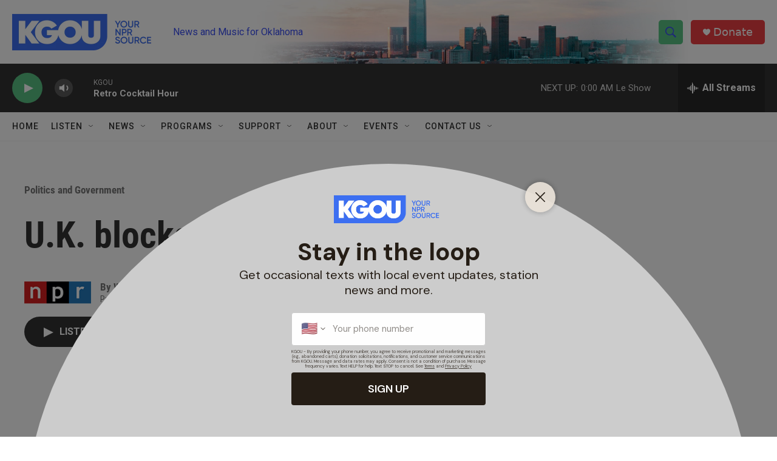

--- FILE ---
content_type: text/html;charset=UTF-8
request_url: https://www.kgou.org/politics-and-government/politics-and-government/2023-01-18/u-k-blocks-scottish-gender-id-bill
body_size: 32847
content:
<!DOCTYPE html>
<html class="ArtP aside" lang="en">
    <head>
    <meta charset="UTF-8">

    

    <style data-cssvarsponyfill="true">
        :root { --siteBgColorInverse: #121212; --primaryTextColorInverse: #ffffff; --secondaryTextColorInverse: #cccccc; --tertiaryTextColorInverse: #cccccc; --headerBgColorInverse: #000000; --headerBorderColorInverse: #858585; --headerTextColorInverse: #ffffff; --secC1_Inverse: #a2a2a2; --secC4_Inverse: #282828; --headerNavBarBgColorInverse: #121212; --headerMenuBgColorInverse: #ffffff; --headerMenuTextColorInverse: #6b2b85; --headerMenuTextColorHoverInverse: #6b2b85; --liveBlogTextColorInverse: #ffffff; --applyButtonColorInverse: #4485D5; --applyButtonTextColorInverse: #4485D5; --siteBgColor: #ffffff; --primaryTextColor: #333333; --secondaryTextColor: #666666; --secC1: #767676; --secC4: #f5f5f5; --secC5: #ffffff; --siteBgColor: #ffffff; --siteInverseBgColor: #000000; --linkColor: #3b4ff2; --linkHoverColor: #3b4ff2; --headerBgColor: #ffffff; --headerBgColorInverse: #000000; --headerBorderColor: #e6e6e6; --headerBorderColorInverse: #858585; --tertiaryTextColor: #1c1c1c; --headerTextColor: #3b4ff2; --buttonTextColor: #ffffff; --headerNavBarBgColor: #ffffff; --headerNavBarTextColor: #333333; --headerMenuBgColor: #ffffff; --headerMenuTextColor: #333333; --headerMenuTextColorHover: #3b4ff2; --liveBlogTextColor: #282829; --applyButtonColor: #194173; --applyButtonTextColor: #2c4273; --primaryColor1: #333333; --primaryColor2: #59c183; --breakingColor: #eb3f43; --secC2: #cccccc; --secC3: #e6e6e6; --secC5: #ffffff; --linkColor: #3b4ff2; --linkHoverColor: #3b4ff2; --donateBGColor: #eb3f43; --headerIconColor: #ffffff; --hatButtonBgColor: #ffffff; --hatButtonBgHoverColor: #411c58; --hatButtonBorderColor: #411c58; --hatButtonBorderHoverColor: #ffffff; --hatButtoniconColor: #d62021; --hatButtonTextColor: #411c58; --hatButtonTextHoverColor: #ffffff; --footerTextColor: #ffffff; --footerTextBgColor: #ffffff; --footerPartnersBgColor: #000000; --listBorderColor: #030202; --gridBorderColor: #e6e6e6; --tagButtonBorderColor: #3b4ff2; --tagButtonTextColor: #3b4ff2; --breakingTextColor: #ffffff; --sectionTextColor: #ffffff; --contentWidth: 1240px; --primaryHeadlineFont: sans-serif; --secHlFont: sans-serif; --bodyFont: sans-serif; --colorWhite: #ffffff; --colorBlack: #000000;} .fonts-loaded { --primaryHeadlineFont: "Roboto Condensed"; --secHlFont: "Roboto Condensed"; --bodyFont: "Roboto"; --liveBlogBodyFont: "Roboto";}
    </style>

    
    
    <meta name="twitter:card" content="summary_large_image"/>
    
    
    
    
    <meta name="twitter:description" content="The Scottish government and Westminster are clashing after the U.K. government blocked the bill to allow people in Scotland to self-ID their gender. Scotland&#x27;s first minister vowed to fight the veto."/>
    
    
    
    
    <meta name="twitter:site" content="@kgounews"/>
    
    
    
    <meta name="twitter:title" content="U.K. blocks Scottish gender ID bill"/>
    

<meta name="robots" content="max-image-preview:large">


    <meta property="og:title" content="U.K. blocks Scottish gender ID bill">

    <meta property="og:url" content="https://www.kgou.org/politics-and-government/politics-and-government/2023-01-18/u-k-blocks-scottish-gender-id-bill">

    <meta property="og:description" content="The Scottish government and Westminster are clashing after the U.K. government blocked the bill to allow people in Scotland to self-ID their gender. Scotland&#x27;s first minister vowed to fight the veto.">

    <meta property="og:site_name" content="KGOU - Oklahoma&#x27;s NPR Source">



    <meta property="og:type" content="article">

    <meta property="article:author" content="">

    <meta property="article:published_time" content="2023-01-18T23:20:07">

    <meta property="article:modified_time" content="2023-01-18T23:32:45.306">

    <meta property="article:section" content="Politics and Government">

    <meta property="article:tag" content="NPR News">
<meta name="disqus.shortname" content="npr-kgou">
<meta name="disqus.url" content="https://www.kgou.org/politics-and-government/politics-and-government/2023-01-18/u-k-blocks-scottish-gender-id-bill">
<meta name="disqus.title" content="U.K. blocks Scottish gender ID bill">
<meta name="disqus.identifier" content="00000185-c73a-dba9-adc7-d73e4f360000">
    <meta property="fb:app_id" content="130719443711">



    <link data-cssvarsponyfill="true" class="Webpack-css" rel="stylesheet" href="https://npr.brightspotcdn.com/resource/00000177-1bc0-debb-a57f-dfcf4a950000/styleguide/All.min.0db89f2a608a6b13cec2d9fc84f71c45.gz.css">

    

    <style>.FooterNavigation-items-item {
    display: inline-block
}</style>
<style>[class*='-articleBody'] > ul,
[class*='-articleBody'] > ul ul {
    list-style-type: disc;
}</style>


    <meta name="viewport" content="width=device-width, initial-scale=1, viewport-fit=cover"><title>U.K. blocks Scottish gender ID bill | KGOU - Oklahoma&#x27;s NPR Source</title><meta name="description" content="The Scottish government and Westminster are clashing after the U.K. government blocked the bill to allow people in Scotland to self-ID their gender. Scotland&#x27;s first minister vowed to fight the veto."><link rel="canonical" href="https://www.npr.org/2023/01/18/1149855884/u-k-blocks-scottish-gender-id-bill"><meta name="brightspot.contentId" content="00000185-c73a-dba9-adc7-d73e4f360000"><link rel="apple-touch-icon"sizes="180x180"href="/apple-touch-icon.png"><link rel="icon"type="image/png"href="/favicon-32x32.png"><link rel="icon"type="image/png"href="/favicon-16x16.png">
    
    
    <meta name="brightspot-dataLayer" content="{
  &quot;author&quot; : &quot;Willem Marx&quot;,
  &quot;bspStoryId&quot; : &quot;00000185-c73a-dba9-adc7-d73e4f360000&quot;,
  &quot;category&quot; : &quot;Politics and Government&quot;,
  &quot;inlineAudio&quot; : 1,
  &quot;keywords&quot; : &quot;NPR News&quot;,
  &quot;nprCmsSite&quot; : true,
  &quot;nprStoryId&quot; : &quot;1149855884&quot;,
  &quot;pageType&quot; : &quot;news-story&quot;,
  &quot;program&quot; : &quot;All Things Considered&quot;,
  &quot;publishedDate&quot; : &quot;2023-01-18T17:20:07Z&quot;,
  &quot;siteName&quot; : &quot;KGOU - Oklahoma&#x27;s NPR Source&quot;,
  &quot;station&quot; : &quot;KGOU&quot;,
  &quot;stationOrgId&quot; : &quot;1177&quot;,
  &quot;storyOrgId&quot; : &quot;s1&quot;,
  &quot;storyTheme&quot; : &quot;news-story&quot;,
  &quot;storyTitle&quot; : &quot;U.K. blocks Scottish gender ID bill&quot;,
  &quot;timezone&quot; : &quot;America/Chicago&quot;,
  &quot;wordCount&quot; : 0,
  &quot;series&quot; : &quot;&quot;
}">
    <script id="brightspot-dataLayer">
        (function () {
            var dataValue = document.head.querySelector('meta[name="brightspot-dataLayer"]').content;
            if (dataValue) {
                window.brightspotDataLayer = JSON.parse(dataValue);
            }
        })();
    </script>

    

    

    
    <script src="https://npr.brightspotcdn.com/resource/00000177-1bc0-debb-a57f-dfcf4a950000/styleguide/All.min.fd8f7fccc526453c829dde80fc7c2ef5.gz.js" async></script>
    

    <!-- no longer used, moved disqus script to be loaded by ps-disqus-comment-module.js to avoid errors --><script type="application/ld+json">{"@context":"http://schema.org","@type":"ListenAction","description":"The Scottish government and Westminster are clashing after the U.K. government blocked the bill to allow people in Scotland to self-ID their gender. Scotland's first minister vowed to fight the veto.","name":"U.K. blocks Scottish gender ID bill"}</script><script async="async" src="https://securepubads.g.doubleclick.net/tag/js/gpt.js"></script>
<script type="text/javascript">
    // Google tag setup
    var googletag = googletag || {};
    googletag.cmd = googletag.cmd || [];

    googletag.cmd.push(function () {
        // @see https://developers.google.com/publisher-tag/reference#googletag.PubAdsService_enableLazyLoad
        googletag.pubads().enableLazyLoad({
            fetchMarginPercent: 100, // fetch and render ads within this % of viewport
            renderMarginPercent: 100,
            mobileScaling: 1  // Same on mobile.
        });

        googletag.pubads().enableSingleRequest()
        googletag.pubads().enableAsyncRendering()
        googletag.pubads().collapseEmptyDivs()
        googletag.pubads().disableInitialLoad()
        googletag.enableServices()
    })
</script>
<meta name="gtm-dataLayer" content="{
  &quot;gtmAuthor&quot; : &quot;Willem Marx&quot;,
  &quot;gtmBspStoryId&quot; : &quot;00000185-c73a-dba9-adc7-d73e4f360000&quot;,
  &quot;gtmCategory&quot; : &quot;Politics and Government&quot;,
  &quot;gtmInlineAudio&quot; : 1,
  &quot;gtmKeywords&quot; : &quot;NPR News&quot;,
  &quot;gtmNprCmsSite&quot; : true,
  &quot;gtmNprStoryId&quot; : &quot;1149855884&quot;,
  &quot;gtmPageType&quot; : &quot;news-story&quot;,
  &quot;gtmProgram&quot; : &quot;All Things Considered&quot;,
  &quot;gtmPublishedDate&quot; : &quot;2023-01-18T17:20:07Z&quot;,
  &quot;gtmSiteName&quot; : &quot;KGOU - Oklahoma&#x27;s NPR Source&quot;,
  &quot;gtmStation&quot; : &quot;KGOU&quot;,
  &quot;gtmStationOrgId&quot; : &quot;1177&quot;,
  &quot;gtmStoryOrgId&quot; : &quot;s1&quot;,
  &quot;gtmStoryTheme&quot; : &quot;news-story&quot;,
  &quot;gtmStoryTitle&quot; : &quot;U.K. blocks Scottish gender ID bill&quot;,
  &quot;gtmTimezone&quot; : &quot;America/Chicago&quot;,
  &quot;gtmWordCount&quot; : 0,
  &quot;gtmSeries&quot; : &quot;&quot;
}"><script>

    (function () {
        var dataValue = document.head.querySelector('meta[name="gtm-dataLayer"]').content;
        if (dataValue) {
            window.dataLayer = window.dataLayer || [];
            dataValue = JSON.parse(dataValue);
            dataValue['event'] = 'gtmFirstView';
            window.dataLayer.push(dataValue);
        }
    })();

    (function(w,d,s,l,i){w[l]=w[l]||[];w[l].push({'gtm.start':
            new Date().getTime(),event:'gtm.js'});var f=d.getElementsByTagName(s)[0],
        j=d.createElement(s),dl=l!='dataLayer'?'&l='+l:'';j.async=true;j.src=
        'https://www.googletagmanager.com/gtm.js?id='+i+dl;f.parentNode.insertBefore(j,f);
})(window,document,'script','dataLayer','GTM-N39QFDR');</script><script>

  window.fbAsyncInit = function() {
      FB.init({
          
              appId : '130719443711',
          
          xfbml : true,
          version : 'v2.9'
      });
  };

  (function(d, s, id){
     var js, fjs = d.getElementsByTagName(s)[0];
     if (d.getElementById(id)) {return;}
     js = d.createElement(s); js.id = id;
     js.src = "//connect.facebook.net/en_US/sdk.js";
     fjs.parentNode.insertBefore(js, fjs);
   }(document, 'script', 'facebook-jssdk'));
</script>
<script type="application/ld+json">{"@context":"http://schema.org","@type":"NewsArticle","author":[{"@context":"http://schema.org","@type":"Person","name":"Willem Marx"}],"dateModified":"2023-01-18T18:32:45Z","datePublished":"2023-01-18T18:20:07Z","headline":"U.K. blocks Scottish gender ID bill","mainEntityOfPage":{"@type":"NewsArticle","@id":"https://www.kgou.org/politics-and-government/politics-and-government/2023-01-18/u-k-blocks-scottish-gender-id-bill"},"publisher":{"@type":"Organization","name":"KGOU","logo":{"@context":"http://schema.org","@type":"ImageObject","height":"60","url":"https://npr.brightspotcdn.com/dims4/default/d8945f0/2147483647/resize/x60/quality/90/?url=http%3A%2F%2Fnpr-brightspot.s3.amazonaws.com%2Fc4%2F76%2Fb9a5099240c4a94b36fc7b660deb%2Flogo-tagline-crop-bg.png","width":"238"}}}</script><script type="application/ld+json">{"@context":"http://schema.org","@type":"BreadcrumbList","itemListElement":[{"@context":"http://schema.org","@type":"ListItem","item":"https://www.kgou.org/politics-and-government","name":"Politics and Government","position":"1"}]}</script><script>window.addEventListener('DOMContentLoaded', (event) => {
    window.nulldurationobserver = new MutationObserver(function (mutations) {
        document.querySelectorAll('.StreamPill-duration').forEach(pill => { 
      if (pill.innerText == "LISTENNULL") {
         pill.innerText = "LISTEN"
      } 
    });
      });

      window.nulldurationobserver.observe(document.body, {
        childList: true,
        subtree: true
      });
});
</script>
<script><script id="mcjs">!function(c,h,i,m,p){m=c.createElement(h),p=c.getElementsByTagName(h)[0],m.async=1,m.src=i,p.parentNode.insertBefore(m,p)}(document,"script","https://chimpstatic.com/mcjs-connected/js/users/b8043c172850b350b65de680d/4316879647d21ca8c1262e6c6.js");</script></script>


    <script>
        var head = document.getElementsByTagName('head')
        head = head[0]
        var link = document.createElement('link');
        link.setAttribute('href', 'https://fonts.googleapis.com/css?family=Roboto Condensed|Roboto|Roboto:400,500,700&display=swap');
        var relList = link.relList;

        if (relList && relList.supports('preload')) {
            link.setAttribute('as', 'style');
            link.setAttribute('rel', 'preload');
            link.setAttribute('onload', 'this.rel="stylesheet"');
            link.setAttribute('crossorigin', 'anonymous');
        } else {
            link.setAttribute('rel', 'stylesheet');
        }

        head.appendChild(link);
    </script>
</head>


    <body class="Page-body" data-content-width="1240px">
    <noscript>
    <iframe src="https://www.googletagmanager.com/ns.html?id=GTM-N39QFDR" height="0" width="0" style="display:none;visibility:hidden"></iframe>
</noscript>
        

    <!-- Putting icons here, so we don't have to include in a bunch of -body hbs's -->
<svg xmlns="http://www.w3.org/2000/svg" style="display:none" id="iconsMap1" class="iconsMap">
    <symbol id="play-icon" viewBox="0 0 115 115">
        <polygon points="0,0 115,57.5 0,115" fill="currentColor" />
    </symbol>
    <symbol id="grid" viewBox="0 0 32 32">
            <g>
                <path d="M6.4,5.7 C6.4,6.166669 6.166669,6.4 5.7,6.4 L0.7,6.4 C0.233331,6.4 0,6.166669 0,5.7 L0,0.7 C0,0.233331 0.233331,0 0.7,0 L5.7,0 C6.166669,0 6.4,0.233331 6.4,0.7 L6.4,5.7 Z M19.2,5.7 C19.2,6.166669 18.966669,6.4 18.5,6.4 L13.5,6.4 C13.033331,6.4 12.8,6.166669 12.8,5.7 L12.8,0.7 C12.8,0.233331 13.033331,0 13.5,0 L18.5,0 C18.966669,0 19.2,0.233331 19.2,0.7 L19.2,5.7 Z M32,5.7 C32,6.166669 31.766669,6.4 31.3,6.4 L26.3,6.4 C25.833331,6.4 25.6,6.166669 25.6,5.7 L25.6,0.7 C25.6,0.233331 25.833331,0 26.3,0 L31.3,0 C31.766669,0 32,0.233331 32,0.7 L32,5.7 Z M6.4,18.5 C6.4,18.966669 6.166669,19.2 5.7,19.2 L0.7,19.2 C0.233331,19.2 0,18.966669 0,18.5 L0,13.5 C0,13.033331 0.233331,12.8 0.7,12.8 L5.7,12.8 C6.166669,12.8 6.4,13.033331 6.4,13.5 L6.4,18.5 Z M19.2,18.5 C19.2,18.966669 18.966669,19.2 18.5,19.2 L13.5,19.2 C13.033331,19.2 12.8,18.966669 12.8,18.5 L12.8,13.5 C12.8,13.033331 13.033331,12.8 13.5,12.8 L18.5,12.8 C18.966669,12.8 19.2,13.033331 19.2,13.5 L19.2,18.5 Z M32,18.5 C32,18.966669 31.766669,19.2 31.3,19.2 L26.3,19.2 C25.833331,19.2 25.6,18.966669 25.6,18.5 L25.6,13.5 C25.6,13.033331 25.833331,12.8 26.3,12.8 L31.3,12.8 C31.766669,12.8 32,13.033331 32,13.5 L32,18.5 Z M6.4,31.3 C6.4,31.766669 6.166669,32 5.7,32 L0.7,32 C0.233331,32 0,31.766669 0,31.3 L0,26.3 C0,25.833331 0.233331,25.6 0.7,25.6 L5.7,25.6 C6.166669,25.6 6.4,25.833331 6.4,26.3 L6.4,31.3 Z M19.2,31.3 C19.2,31.766669 18.966669,32 18.5,32 L13.5,32 C13.033331,32 12.8,31.766669 12.8,31.3 L12.8,26.3 C12.8,25.833331 13.033331,25.6 13.5,25.6 L18.5,25.6 C18.966669,25.6 19.2,25.833331 19.2,26.3 L19.2,31.3 Z M32,31.3 C32,31.766669 31.766669,32 31.3,32 L26.3,32 C25.833331,32 25.6,31.766669 25.6,31.3 L25.6,26.3 C25.6,25.833331 25.833331,25.6 26.3,25.6 L31.3,25.6 C31.766669,25.6 32,25.833331 32,26.3 L32,31.3 Z" id=""></path>
            </g>
    </symbol>
    <symbol id="radio-stream" width="18" height="19" viewBox="0 0 18 19">
        <g fill="currentColor" fill-rule="nonzero">
            <path d="M.5 8c-.276 0-.5.253-.5.565v1.87c0 .312.224.565.5.565s.5-.253.5-.565v-1.87C1 8.253.776 8 .5 8zM2.5 8c-.276 0-.5.253-.5.565v1.87c0 .312.224.565.5.565s.5-.253.5-.565v-1.87C3 8.253 2.776 8 2.5 8zM3.5 7c-.276 0-.5.276-.5.617v3.766c0 .34.224.617.5.617s.5-.276.5-.617V7.617C4 7.277 3.776 7 3.5 7zM5.5 6c-.276 0-.5.275-.5.613v5.774c0 .338.224.613.5.613s.5-.275.5-.613V6.613C6 6.275 5.776 6 5.5 6zM6.5 4c-.276 0-.5.26-.5.58v8.84c0 .32.224.58.5.58s.5-.26.5-.58V4.58C7 4.26 6.776 4 6.5 4zM8.5 0c-.276 0-.5.273-.5.61v17.78c0 .337.224.61.5.61s.5-.273.5-.61V.61C9 .273 8.776 0 8.5 0zM9.5 2c-.276 0-.5.274-.5.612v14.776c0 .338.224.612.5.612s.5-.274.5-.612V2.612C10 2.274 9.776 2 9.5 2zM11.5 5c-.276 0-.5.276-.5.616v8.768c0 .34.224.616.5.616s.5-.276.5-.616V5.616c0-.34-.224-.616-.5-.616zM12.5 6c-.276 0-.5.262-.5.584v4.832c0 .322.224.584.5.584s.5-.262.5-.584V6.584c0-.322-.224-.584-.5-.584zM14.5 7c-.276 0-.5.29-.5.647v3.706c0 .357.224.647.5.647s.5-.29.5-.647V7.647C15 7.29 14.776 7 14.5 7zM15.5 8c-.276 0-.5.253-.5.565v1.87c0 .312.224.565.5.565s.5-.253.5-.565v-1.87c0-.312-.224-.565-.5-.565zM17.5 8c-.276 0-.5.253-.5.565v1.87c0 .312.224.565.5.565s.5-.253.5-.565v-1.87c0-.312-.224-.565-.5-.565z"/>
        </g>
    </symbol>
    <symbol id="icon-magnify" viewBox="0 0 31 31">
        <g>
            <path fill-rule="evenodd" d="M22.604 18.89l-.323.566 8.719 8.8L28.255 31l-8.719-8.8-.565.404c-2.152 1.346-4.386 2.018-6.7 2.018-3.39 0-6.284-1.21-8.679-3.632C1.197 18.568 0 15.66 0 12.27c0-3.39 1.197-6.283 3.592-8.678C5.987 1.197 8.88 0 12.271 0c3.39 0 6.283 1.197 8.678 3.592 2.395 2.395 3.593 5.288 3.593 8.679 0 2.368-.646 4.574-1.938 6.62zM19.162 5.77C17.322 3.925 15.089 3 12.46 3c-2.628 0-4.862.924-6.702 2.77C3.92 7.619 3 9.862 3 12.5c0 2.639.92 4.882 2.76 6.73C7.598 21.075 9.832 22 12.46 22c2.629 0 4.862-.924 6.702-2.77C21.054 17.33 22 15.085 22 12.5c0-2.586-.946-4.83-2.838-6.73z"/>
        </g>
    </symbol>
    <symbol id="burger-menu" viewBox="0 0 14 10">
        <g>
            <path fill-rule="evenodd" d="M0 5.5v-1h14v1H0zM0 1V0h14v1H0zm0 9V9h14v1H0z"></path>
        </g>
    </symbol>
    <symbol id="close-x" viewBox="0 0 14 14">
        <g>
            <path fill-rule="nonzero" d="M6.336 7L0 .664.664 0 7 6.336 13.336 0 14 .664 7.664 7 14 13.336l-.664.664L7 7.664.664 14 0 13.336 6.336 7z"></path>
        </g>
    </symbol>
    <symbol id="share-more-arrow" viewBox="0 0 512 512" style="enable-background:new 0 0 512 512;">
        <g>
            <g>
                <path d="M512,241.7L273.643,3.343v156.152c-71.41,3.744-138.015,33.337-188.958,84.28C30.075,298.384,0,370.991,0,448.222v60.436
                    l29.069-52.985c45.354-82.671,132.173-134.027,226.573-134.027c5.986,0,12.004,0.212,18.001,0.632v157.779L512,241.7z
                    M255.642,290.666c-84.543,0-163.661,36.792-217.939,98.885c26.634-114.177,129.256-199.483,251.429-199.483h15.489V78.131
                    l163.568,163.568L304.621,405.267V294.531l-13.585-1.683C279.347,291.401,267.439,290.666,255.642,290.666z"></path>
            </g>
        </g>
    </symbol>
    <symbol id="chevron" viewBox="0 0 100 100">
        <g>
            <path d="M22.4566257,37.2056786 L-21.4456527,71.9511488 C-22.9248661,72.9681457 -24.9073712,72.5311671 -25.8758148,70.9765924 L-26.9788683,69.2027424 C-27.9450684,67.6481676 -27.5292733,65.5646602 -26.0500598,64.5484493 L20.154796,28.2208967 C21.5532435,27.2597011 23.3600078,27.2597011 24.759951,28.2208967 L71.0500598,64.4659264 C72.5292733,65.4829232 72.9450684,67.5672166 71.9788683,69.1217913 L70.8750669,70.8956413 C69.9073712,72.4502161 67.9241183,72.8848368 66.4449048,71.8694118 L22.4566257,37.2056786 Z" id="Transparent-Chevron" transform="translate(22.500000, 50.000000) rotate(90.000000) translate(-22.500000, -50.000000) "></path>
        </g>
    </symbol>
</svg>

<svg xmlns="http://www.w3.org/2000/svg" style="display:none" id="iconsMap2" class="iconsMap">
    <symbol id="mono-icon-facebook" viewBox="0 0 10 19">
        <path fill-rule="evenodd" d="M2.707 18.25V10.2H0V7h2.707V4.469c0-1.336.375-2.373 1.125-3.112C4.582.62 5.578.25 6.82.25c1.008 0 1.828.047 2.461.14v2.848H7.594c-.633 0-1.067.14-1.301.422-.188.235-.281.61-.281 1.125V7H9l-.422 3.2H6.012v8.05H2.707z"></path>
    </symbol>
    <symbol id="mono-icon-instagram" viewBox="0 0 17 17">
        <g>
            <path fill-rule="evenodd" d="M8.281 4.207c.727 0 1.4.182 2.022.545a4.055 4.055 0 0 1 1.476 1.477c.364.62.545 1.294.545 2.021 0 .727-.181 1.4-.545 2.021a4.055 4.055 0 0 1-1.476 1.477 3.934 3.934 0 0 1-2.022.545c-.726 0-1.4-.182-2.021-.545a4.055 4.055 0 0 1-1.477-1.477 3.934 3.934 0 0 1-.545-2.021c0-.727.182-1.4.545-2.021A4.055 4.055 0 0 1 6.26 4.752a3.934 3.934 0 0 1 2.021-.545zm0 6.68a2.54 2.54 0 0 0 1.864-.774 2.54 2.54 0 0 0 .773-1.863 2.54 2.54 0 0 0-.773-1.863 2.54 2.54 0 0 0-1.864-.774 2.54 2.54 0 0 0-1.863.774 2.54 2.54 0 0 0-.773 1.863c0 .727.257 1.348.773 1.863a2.54 2.54 0 0 0 1.863.774zM13.45 4.03c-.023.258-.123.48-.299.668a.856.856 0 0 1-.65.281.913.913 0 0 1-.668-.28.913.913 0 0 1-.281-.669c0-.258.094-.48.281-.668a.913.913 0 0 1 .668-.28c.258 0 .48.093.668.28.187.188.281.41.281.668zm2.672.95c.023.656.035 1.746.035 3.269 0 1.523-.017 2.62-.053 3.287-.035.668-.134 1.248-.298 1.74a4.098 4.098 0 0 1-.967 1.53 4.098 4.098 0 0 1-1.53.966c-.492.164-1.072.264-1.74.3-.668.034-1.763.052-3.287.052-1.523 0-2.619-.018-3.287-.053-.668-.035-1.248-.146-1.74-.334a3.747 3.747 0 0 1-1.53-.931 4.098 4.098 0 0 1-.966-1.53c-.164-.492-.264-1.072-.299-1.74C.424 10.87.406 9.773.406 8.25S.424 5.63.46 4.963c.035-.668.135-1.248.299-1.74.21-.586.533-1.096.967-1.53A4.098 4.098 0 0 1 3.254.727c.492-.164 1.072-.264 1.74-.3C5.662.394 6.758.376 8.281.376c1.524 0 2.62.018 3.287.053.668.035 1.248.135 1.74.299a4.098 4.098 0 0 1 2.496 2.496c.165.492.27 1.078.317 1.757zm-1.687 7.91c.14-.399.234-1.032.28-1.899.024-.515.036-1.242.036-2.18V7.689c0-.961-.012-1.688-.035-2.18-.047-.89-.14-1.524-.281-1.899a2.537 2.537 0 0 0-1.512-1.511c-.375-.14-1.008-.235-1.899-.282a51.292 51.292 0 0 0-2.18-.035H7.72c-.938 0-1.664.012-2.18.035-.867.047-1.5.141-1.898.282a2.537 2.537 0 0 0-1.512 1.511c-.14.375-.234 1.008-.281 1.899a51.292 51.292 0 0 0-.036 2.18v1.125c0 .937.012 1.664.036 2.18.047.866.14 1.5.28 1.898.306.726.81 1.23 1.513 1.511.398.141 1.03.235 1.898.282.516.023 1.242.035 2.18.035h1.125c.96 0 1.687-.012 2.18-.035.89-.047 1.523-.141 1.898-.282.726-.304 1.23-.808 1.512-1.511z"></path>
        </g>
    </symbol>
    <symbol id="mono-icon-email" viewBox="0 0 512 512">
        <g>
            <path d="M67,148.7c11,5.8,163.8,89.1,169.5,92.1c5.7,3,11.5,4.4,20.5,4.4c9,0,14.8-1.4,20.5-4.4c5.7-3,158.5-86.3,169.5-92.1
                c4.1-2.1,11-5.9,12.5-10.2c2.6-7.6-0.2-10.5-11.3-10.5H257H65.8c-11.1,0-13.9,3-11.3,10.5C56,142.9,62.9,146.6,67,148.7z"></path>
            <path d="M455.7,153.2c-8.2,4.2-81.8,56.6-130.5,88.1l82.2,92.5c2,2,2.9,4.4,1.8,5.6c-1.2,1.1-3.8,0.5-5.9-1.4l-98.6-83.2
                c-14.9,9.6-25.4,16.2-27.2,17.2c-7.7,3.9-13.1,4.4-20.5,4.4c-7.4,0-12.8-0.5-20.5-4.4c-1.9-1-12.3-7.6-27.2-17.2l-98.6,83.2
                c-2,2-4.7,2.6-5.9,1.4c-1.2-1.1-0.3-3.6,1.7-5.6l82.1-92.5c-48.7-31.5-123.1-83.9-131.3-88.1c-8.8-4.5-9.3,0.8-9.3,4.9
                c0,4.1,0,205,0,205c0,9.3,13.7,20.9,23.5,20.9H257h185.5c9.8,0,21.5-11.7,21.5-20.9c0,0,0-201,0-205
                C464,153.9,464.6,148.7,455.7,153.2z"></path>
        </g>
    </symbol>
    <symbol id="default-image" width="24" height="24" viewBox="0 0 24 24" fill="none" stroke="currentColor" stroke-width="2" stroke-linecap="round" stroke-linejoin="round" class="feather feather-image">
        <rect x="3" y="3" width="18" height="18" rx="2" ry="2"></rect>
        <circle cx="8.5" cy="8.5" r="1.5"></circle>
        <polyline points="21 15 16 10 5 21"></polyline>
    </symbol>
    <symbol id="icon-email" width="18px" viewBox="0 0 20 14">
        <g id="Symbols" stroke="none" stroke-width="1" fill="none" fill-rule="evenodd" stroke-linecap="round" stroke-linejoin="round">
            <g id="social-button-bar" transform="translate(-125.000000, -8.000000)" stroke="#000000">
                <g id="Group-2" transform="translate(120.000000, 0.000000)">
                    <g id="envelope" transform="translate(6.000000, 9.000000)">
                        <path d="M17.5909091,10.6363636 C17.5909091,11.3138182 17.0410909,11.8636364 16.3636364,11.8636364 L1.63636364,11.8636364 C0.958909091,11.8636364 0.409090909,11.3138182 0.409090909,10.6363636 L0.409090909,1.63636364 C0.409090909,0.958090909 0.958909091,0.409090909 1.63636364,0.409090909 L16.3636364,0.409090909 C17.0410909,0.409090909 17.5909091,0.958090909 17.5909091,1.63636364 L17.5909091,10.6363636 L17.5909091,10.6363636 Z" id="Stroke-406"></path>
                        <polyline id="Stroke-407" points="17.1818182 0.818181818 9 7.36363636 0.818181818 0.818181818"></polyline>
                    </g>
                </g>
            </g>
        </g>
    </symbol>
    <symbol id="mono-icon-print" viewBox="0 0 12 12">
        <g fill-rule="evenodd">
            <path fill-rule="nonzero" d="M9 10V7H3v3H1a1 1 0 0 1-1-1V4a1 1 0 0 1 1-1h10a1 1 0 0 1 1 1v3.132A2.868 2.868 0 0 1 9.132 10H9zm.5-4.5a1 1 0 1 0 0-2 1 1 0 0 0 0 2zM3 0h6v2H3z"></path>
            <path d="M4 8h4v4H4z"></path>
        </g>
    </symbol>
    <symbol id="mono-icon-copylink" viewBox="0 0 12 12">
        <g fill-rule="evenodd">
            <path d="M10.199 2.378c.222.205.4.548.465.897.062.332.016.614-.132.774L8.627 6.106c-.187.203-.512.232-.75-.014a.498.498 0 0 0-.706.028.499.499 0 0 0 .026.706 1.509 1.509 0 0 0 2.165-.04l1.903-2.06c.37-.398.506-.98.382-1.636-.105-.557-.392-1.097-.77-1.445L9.968.8C9.591.452 9.03.208 8.467.145 7.803.072 7.233.252 6.864.653L4.958 2.709a1.509 1.509 0 0 0 .126 2.161.5.5 0 1 0 .68-.734c-.264-.218-.26-.545-.071-.747L7.597 1.33c.147-.16.425-.228.76-.19.353.038.71.188.931.394l.91.843.001.001zM1.8 9.623c-.222-.205-.4-.549-.465-.897-.062-.332-.016-.614.132-.774l1.905-2.057c.187-.203.512-.232.75.014a.498.498 0 0 0 .706-.028.499.499 0 0 0-.026-.706 1.508 1.508 0 0 0-2.165.04L.734 7.275c-.37.399-.506.98-.382 1.637.105.557.392 1.097.77 1.445l.91.843c.376.35.937.594 1.5.656.664.073 1.234-.106 1.603-.507L7.04 9.291a1.508 1.508 0 0 0-.126-2.16.5.5 0 0 0-.68.734c.264.218.26.545.071.747l-1.904 2.057c-.147.16-.425.228-.76.191-.353-.038-.71-.188-.931-.394l-.91-.843z"></path>
            <path d="M8.208 3.614a.5.5 0 0 0-.707.028L3.764 7.677a.5.5 0 0 0 .734.68L8.235 4.32a.5.5 0 0 0-.027-.707"></path>
        </g>
    </symbol>
    <symbol id="mono-icon-linkedin" viewBox="0 0 16 17">
        <g fill-rule="evenodd">
            <path d="M3.734 16.125H.464V5.613h3.27zM2.117 4.172c-.515 0-.96-.188-1.336-.563A1.825 1.825 0 0 1 .22 2.273c0-.515.187-.96.562-1.335.375-.375.82-.563 1.336-.563.516 0 .961.188 1.336.563.375.375.563.82.563 1.335 0 .516-.188.961-.563 1.336-.375.375-.82.563-1.336.563zM15.969 16.125h-3.27v-5.133c0-.844-.07-1.453-.21-1.828-.259-.633-.762-.95-1.512-.95s-1.278.282-1.582.845c-.235.421-.352 1.043-.352 1.863v5.203H5.809V5.613h3.128v1.442h.036c.234-.469.609-.856 1.125-1.16.562-.375 1.218-.563 1.968-.563 1.524 0 2.59.48 3.2 1.441.468.774.703 1.97.703 3.586v5.766z"></path>
        </g>
    </symbol>
    <symbol id="mono-icon-pinterest" viewBox="0 0 512 512">
        <g>
            <path d="M256,32C132.3,32,32,132.3,32,256c0,91.7,55.2,170.5,134.1,205.2c-0.6-15.6-0.1-34.4,3.9-51.4
                c4.3-18.2,28.8-122.1,28.8-122.1s-7.2-14.3-7.2-35.4c0-33.2,19.2-58,43.2-58c20.4,0,30.2,15.3,30.2,33.6
                c0,20.5-13.1,51.1-19.8,79.5c-5.6,23.8,11.9,43.1,35.4,43.1c42.4,0,71-54.5,71-119.1c0-49.1-33.1-85.8-93.2-85.8
                c-67.9,0-110.3,50.7-110.3,107.3c0,19.5,5.8,33.3,14.8,43.9c4.1,4.9,4.7,6.9,3.2,12.5c-1.1,4.1-3.5,14-4.6,18
                c-1.5,5.7-6.1,7.7-11.2,5.6c-31.3-12.8-45.9-47-45.9-85.6c0-63.6,53.7-139.9,160.1-139.9c85.5,0,141.8,61.9,141.8,128.3
                c0,87.9-48.9,153.5-120.9,153.5c-24.2,0-46.9-13.1-54.7-27.9c0,0-13,51.6-15.8,61.6c-4.7,17.3-14,34.5-22.5,48
                c20.1,5.9,41.4,9.2,63.5,9.2c123.7,0,224-100.3,224-224C480,132.3,379.7,32,256,32z"></path>
        </g>
    </symbol>
    <symbol id="mono-icon-tumblr" viewBox="0 0 512 512">
        <g>
            <path d="M321.2,396.3c-11.8,0-22.4-2.8-31.5-8.3c-6.9-4.1-11.5-9.6-14-16.4c-2.6-6.9-3.6-22.3-3.6-46.4V224h96v-64h-96V48h-61.9
                c-2.7,21.5-7.5,44.7-14.5,58.6c-7,13.9-14,25.8-25.6,35.7c-11.6,9.9-25.6,17.9-41.9,23.3V224h48v140.4c0,19,2,33.5,5.9,43.5
                c4,10,11.1,19.5,21.4,28.4c10.3,8.9,22.8,15.7,37.3,20.5c14.6,4.8,31.4,7.2,50.4,7.2c16.7,0,30.3-1.7,44.7-5.1
                c14.4-3.4,30.5-9.3,48.2-17.6v-65.6C363.2,389.4,342.3,396.3,321.2,396.3z"></path>
        </g>
    </symbol>
    <symbol id="mono-icon-twitter" viewBox="0 0 1200 1227">
        <g>
            <path d="M714.163 519.284L1160.89 0H1055.03L667.137 450.887L357.328 0H0L468.492 681.821L0 1226.37H105.866L515.491
            750.218L842.672 1226.37H1200L714.137 519.284H714.163ZM569.165 687.828L521.697 619.934L144.011 79.6944H306.615L611.412
            515.685L658.88 583.579L1055.08 1150.3H892.476L569.165 687.854V687.828Z" fill="white"></path>
        </g>
    </symbol>
    <symbol id="mono-icon-youtube" viewBox="0 0 512 512">
        <g>
            <path fill-rule="evenodd" d="M508.6,148.8c0-45-33.1-81.2-74-81.2C379.2,65,322.7,64,265,64c-3,0-6,0-9,0s-6,0-9,0c-57.6,0-114.2,1-169.6,3.6
                c-40.8,0-73.9,36.4-73.9,81.4C1,184.6-0.1,220.2,0,255.8C-0.1,291.4,1,327,3.4,362.7c0,45,33.1,81.5,73.9,81.5
                c58.2,2.7,117.9,3.9,178.6,3.8c60.8,0.2,120.3-1,178.6-3.8c40.9,0,74-36.5,74-81.5c2.4-35.7,3.5-71.3,3.4-107
                C512.1,220.1,511,184.5,508.6,148.8z M207,353.9V157.4l145,98.2L207,353.9z"></path>
        </g>
    </symbol>
    <symbol id="mono-icon-flipboard" viewBox="0 0 500 500">
        <g>
            <path d="M0,0V500H500V0ZM400,200H300V300H200V400H100V100H400Z"></path>
        </g>
    </symbol>
    <symbol id="mono-icon-bluesky" viewBox="0 0 568 501">
        <g>
            <path d="M123.121 33.6637C188.241 82.5526 258.281 181.681 284 234.873C309.719 181.681 379.759 82.5526 444.879
            33.6637C491.866 -1.61183 568 -28.9064 568 57.9464C568 75.2916 558.055 203.659 552.222 224.501C531.947 296.954
            458.067 315.434 392.347 304.249C507.222 323.8 536.444 388.56 473.333 453.32C353.473 576.312 301.061 422.461
            287.631 383.039C285.169 375.812 284.017 372.431 284 375.306C283.983 372.431 282.831 375.812 280.369 383.039C266.939
            422.461 214.527 576.312 94.6667 453.32C31.5556 388.56 60.7778 323.8 175.653 304.249C109.933 315.434 36.0535
            296.954 15.7778 224.501C9.94525 203.659 0 75.2916 0 57.9464C0 -28.9064 76.1345 -1.61183 123.121 33.6637Z"
            fill="white">
            </path>
        </g>
    </symbol>
    <symbol id="mono-icon-threads" viewBox="0 0 192 192">
        <g>
            <path d="M141.537 88.9883C140.71 88.5919 139.87 88.2104 139.019 87.8451C137.537 60.5382 122.616 44.905 97.5619 44.745C97.4484 44.7443 97.3355 44.7443 97.222 44.7443C82.2364 44.7443 69.7731 51.1409 62.102 62.7807L75.881 72.2328C81.6116 63.5383 90.6052 61.6848 97.2286 61.6848C97.3051 61.6848 97.3819 61.6848 97.4576 61.6855C105.707 61.7381 111.932 64.1366 115.961 68.814C118.893 72.2193 120.854 76.925 121.825 82.8638C114.511 81.6207 106.601 81.2385 98.145 81.7233C74.3247 83.0954 59.0111 96.9879 60.0396 116.292C60.5615 126.084 65.4397 134.508 73.775 140.011C80.8224 144.663 89.899 146.938 99.3323 146.423C111.79 145.74 121.563 140.987 128.381 132.296C133.559 125.696 136.834 117.143 138.28 106.366C144.217 109.949 148.617 114.664 151.047 120.332C155.179 129.967 155.42 145.8 142.501 158.708C131.182 170.016 117.576 174.908 97.0135 175.059C74.2042 174.89 56.9538 167.575 45.7381 153.317C35.2355 139.966 29.8077 120.682 29.6052 96C29.8077 71.3178 35.2355 52.0336 45.7381 38.6827C56.9538 24.4249 74.2039 17.11 97.0132 16.9405C119.988 17.1113 137.539 24.4614 149.184 38.788C154.894 45.8136 159.199 54.6488 162.037 64.9503L178.184 60.6422C174.744 47.9622 169.331 37.0357 161.965 27.974C147.036 9.60668 125.202 0.195148 97.0695 0H96.9569C68.8816 0.19447 47.2921 9.6418 32.7883 28.0793C19.8819 44.4864 13.2244 67.3157 13.0007 95.9325L13 96L13.0007 96.0675C13.2244 124.684 19.8819 147.514 32.7883 163.921C47.2921 182.358 68.8816 191.806 96.9569 192H97.0695C122.03 191.827 139.624 185.292 154.118 170.811C173.081 151.866 172.51 128.119 166.26 113.541C161.776 103.087 153.227 94.5962 141.537 88.9883ZM98.4405 129.507C88.0005 130.095 77.1544 125.409 76.6196 115.372C76.2232 107.93 81.9158 99.626 99.0812 98.6368C101.047 98.5234 102.976 98.468 104.871 98.468C111.106 98.468 116.939 99.0737 122.242 100.233C120.264 124.935 108.662 128.946 98.4405 129.507Z" fill="white"></path>
        </g>
    </symbol>
 </svg>

<svg xmlns="http://www.w3.org/2000/svg" style="display:none" id="iconsMap3" class="iconsMap">
    <symbol id="volume-mute" x="0px" y="0px" viewBox="0 0 24 24" style="enable-background:new 0 0 24 24;">
        <polygon fill="currentColor" points="11,5 6,9 2,9 2,15 6,15 11,19 "/>
        <line style="fill:none;stroke:currentColor;stroke-width:2;stroke-linecap:round;stroke-linejoin:round;" x1="23" y1="9" x2="17" y2="15"/>
        <line style="fill:none;stroke:currentColor;stroke-width:2;stroke-linecap:round;stroke-linejoin:round;" x1="17" y1="9" x2="23" y2="15"/>
    </symbol>
    <symbol id="volume-low" x="0px" y="0px" viewBox="0 0 24 24" style="enable-background:new 0 0 24 24;" xml:space="preserve">
        <polygon fill="currentColor" points="11,5 6,9 2,9 2,15 6,15 11,19 "/>
    </symbol>
    <symbol id="volume-mid" x="0px" y="0px" viewBox="0 0 24 24" style="enable-background:new 0 0 24 24;">
        <polygon fill="currentColor" points="11,5 6,9 2,9 2,15 6,15 11,19 "/>
        <path style="fill:none;stroke:currentColor;stroke-width:2;stroke-linecap:round;stroke-linejoin:round;" d="M15.5,8.5c2,2,2,5.1,0,7.1"/>
    </symbol>
    <symbol id="volume-high" x="0px" y="0px" viewBox="0 0 24 24" style="enable-background:new 0 0 24 24;">
        <polygon fill="currentColor" points="11,5 6,9 2,9 2,15 6,15 11,19 "/>
        <path style="fill:none;stroke:currentColor;stroke-width:2;stroke-linecap:round;stroke-linejoin:round;" d="M19.1,4.9c3.9,3.9,3.9,10.2,0,14.1 M15.5,8.5c2,2,2,5.1,0,7.1"/>
    </symbol>
    <symbol id="pause-icon" viewBox="0 0 12 16">
        <rect x="0" y="0" width="4" height="16" fill="currentColor"></rect>
        <rect x="8" y="0" width="4" height="16" fill="currentColor"></rect>
    </symbol>
    <symbol id="heart" viewBox="0 0 24 24">
        <g>
            <path d="M12 4.435c-1.989-5.399-12-4.597-12 3.568 0 4.068 3.06 9.481 12 14.997 8.94-5.516 12-10.929 12-14.997 0-8.118-10-8.999-12-3.568z"/>
        </g>
    </symbol>
    <symbol id="icon-location" width="24" height="24" viewBox="0 0 24 24" fill="currentColor" stroke="currentColor" stroke-width="2" stroke-linecap="round" stroke-linejoin="round" class="feather feather-map-pin">
        <path d="M21 10c0 7-9 13-9 13s-9-6-9-13a9 9 0 0 1 18 0z" fill="currentColor" fill-opacity="1"></path>
        <circle cx="12" cy="10" r="5" fill="#ffffff"></circle>
    </symbol>
    <symbol id="icon-ticket" width="23px" height="15px" viewBox="0 0 23 15">
        <g stroke="none" stroke-width="1" fill="none" fill-rule="evenodd">
            <g transform="translate(-625.000000, -1024.000000)">
                <g transform="translate(625.000000, 1024.000000)">
                    <path d="M0,12.057377 L0,3.94262296 C0.322189879,4.12588308 0.696256938,4.23076923 1.0952381,4.23076923 C2.30500469,4.23076923 3.28571429,3.26645946 3.28571429,2.07692308 C3.28571429,1.68461385 3.17904435,1.31680209 2.99266757,1 L20.0073324,1 C19.8209556,1.31680209 19.7142857,1.68461385 19.7142857,2.07692308 C19.7142857,3.26645946 20.6949953,4.23076923 21.9047619,4.23076923 C22.3037431,4.23076923 22.6778101,4.12588308 23,3.94262296 L23,12.057377 C22.6778101,11.8741169 22.3037431,11.7692308 21.9047619,11.7692308 C20.6949953,11.7692308 19.7142857,12.7335405 19.7142857,13.9230769 C19.7142857,14.3153862 19.8209556,14.6831979 20.0073324,15 L2.99266757,15 C3.17904435,14.6831979 3.28571429,14.3153862 3.28571429,13.9230769 C3.28571429,12.7335405 2.30500469,11.7692308 1.0952381,11.7692308 C0.696256938,11.7692308 0.322189879,11.8741169 -2.13162821e-14,12.057377 Z" fill="currentColor"></path>
                    <path d="M14.5,0.533333333 L14.5,15.4666667" stroke="#FFFFFF" stroke-linecap="square" stroke-dasharray="2"></path>
                </g>
            </g>
        </g>
    </symbol>
    <symbol id="icon-refresh" width="24" height="24" viewBox="0 0 24 24" fill="none" stroke="currentColor" stroke-width="2" stroke-linecap="round" stroke-linejoin="round" class="feather feather-refresh-cw">
        <polyline points="23 4 23 10 17 10"></polyline>
        <polyline points="1 20 1 14 7 14"></polyline>
        <path d="M3.51 9a9 9 0 0 1 14.85-3.36L23 10M1 14l4.64 4.36A9 9 0 0 0 20.49 15"></path>
    </symbol>

    <symbol>
    <g id="mono-icon-link-post" stroke="none" stroke-width="1" fill="none" fill-rule="evenodd">
        <g transform="translate(-313.000000, -10148.000000)" fill="#000000" fill-rule="nonzero">
            <g transform="translate(306.000000, 10142.000000)">
                <path d="M14.0614027,11.2506973 L14.3070318,11.2618997 C15.6181751,11.3582102 16.8219637,12.0327684 17.6059678,13.1077805 C17.8500396,13.4424472 17.7765978,13.9116075 17.441931,14.1556793 C17.1072643,14.3997511 16.638104,14.3263093 16.3940322,13.9916425 C15.8684436,13.270965 15.0667922,12.8217495 14.1971448,12.7578692 C13.3952042,12.6989624 12.605753,12.9728728 12.0021966,13.5148801 L11.8552806,13.6559298 L9.60365896,15.9651545 C8.45118119,17.1890154 8.4677248,19.1416686 9.64054436,20.3445766 C10.7566428,21.4893084 12.5263723,21.5504727 13.7041492,20.5254372 L13.8481981,20.3916503 L15.1367586,19.070032 C15.4259192,18.7734531 15.9007548,18.7674393 16.1973338,19.0565998 C16.466951,19.3194731 16.4964317,19.7357968 16.282313,20.0321436 L16.2107659,20.117175 L14.9130245,21.4480474 C13.1386707,23.205741 10.3106091,23.1805355 8.5665371,21.3917196 C6.88861294,19.6707486 6.81173139,16.9294487 8.36035888,15.1065701 L8.5206409,14.9274155 L10.7811785,12.6088842 C11.6500838,11.7173642 12.8355419,11.2288664 14.0614027,11.2506973 Z M22.4334629,7.60828039 C24.1113871,9.32925141 24.1882686,12.0705513 22.6396411,13.8934299 L22.4793591,14.0725845 L20.2188215,16.3911158 C19.2919892,17.3420705 18.0049901,17.8344754 16.6929682,17.7381003 C15.3818249,17.6417898 14.1780363,16.9672316 13.3940322,15.8922195 C13.1499604,15.5575528 13.2234022,15.0883925 13.558069,14.8443207 C13.8927357,14.6002489 14.361896,14.6736907 14.6059678,15.0083575 C15.1315564,15.729035 15.9332078,16.1782505 16.8028552,16.2421308 C17.6047958,16.3010376 18.394247,16.0271272 18.9978034,15.4851199 L19.1447194,15.3440702 L21.396341,13.0348455 C22.5488188,11.8109846 22.5322752,9.85833141 21.3594556,8.65542337 C20.2433572,7.51069163 18.4736277,7.44952726 17.2944986,8.47594561 L17.1502735,8.60991269 L15.8541776,9.93153101 C15.5641538,10.2272658 15.0893026,10.2318956 14.7935678,9.94187181 C14.524718,9.67821384 14.4964508,9.26180596 14.7114324,8.96608447 L14.783227,8.88126205 L16.0869755,7.55195256 C17.8613293,5.79425896 20.6893909,5.81946452 22.4334629,7.60828039 Z" id="Icon-Link"></path>
            </g>
        </g>
    </g>
    </symbol>
    <symbol id="icon-passport-badge" viewBox="0 0 80 80">
        <g fill="none" fill-rule="evenodd">
            <path fill="#5680FF" d="M0 0L80 0 0 80z" transform="translate(-464.000000, -281.000000) translate(100.000000, 180.000000) translate(364.000000, 101.000000)"/>
            <g fill="#FFF" fill-rule="nonzero">
                <path d="M17.067 31.676l-3.488-11.143-11.144-3.488 11.144-3.488 3.488-11.144 3.488 11.166 11.143 3.488-11.143 3.466-3.488 11.143zm4.935-19.567l1.207.373 2.896-4.475-4.497 2.895.394 1.207zm-9.871 0l.373-1.207-4.497-2.895 2.895 4.475 1.229-.373zm9.871 9.893l-.373 1.207 4.497 2.896-2.895-4.497-1.229.394zm-9.871 0l-1.207-.373-2.895 4.497 4.475-2.895-.373-1.229zm22.002-4.935c0 9.41-7.634 17.066-17.066 17.066C7.656 34.133 0 26.5 0 17.067 0 7.634 7.634 0 17.067 0c9.41 0 17.066 7.634 17.066 17.067zm-2.435 0c0-8.073-6.559-14.632-14.631-14.632-8.073 0-14.632 6.559-14.632 14.632 0 8.072 6.559 14.631 14.632 14.631 8.072-.022 14.631-6.58 14.631-14.631z" transform="translate(-464.000000, -281.000000) translate(100.000000, 180.000000) translate(364.000000, 101.000000) translate(6.400000, 6.400000)"/>
            </g>
        </g>
    </symbol>
    <symbol id="icon-passport-badge-circle" viewBox="0 0 45 45">
        <g fill="none" fill-rule="evenodd">
            <circle cx="23.5" cy="23" r="20.5" fill="#5680FF"/>
            <g fill="#FFF" fill-rule="nonzero">
                <path d="M17.067 31.676l-3.488-11.143-11.144-3.488 11.144-3.488 3.488-11.144 3.488 11.166 11.143 3.488-11.143 3.466-3.488 11.143zm4.935-19.567l1.207.373 2.896-4.475-4.497 2.895.394 1.207zm-9.871 0l.373-1.207-4.497-2.895 2.895 4.475 1.229-.373zm9.871 9.893l-.373 1.207 4.497 2.896-2.895-4.497-1.229.394zm-9.871 0l-1.207-.373-2.895 4.497 4.475-2.895-.373-1.229zm22.002-4.935c0 9.41-7.634 17.066-17.066 17.066C7.656 34.133 0 26.5 0 17.067 0 7.634 7.634 0 17.067 0c9.41 0 17.066 7.634 17.066 17.067zm-2.435 0c0-8.073-6.559-14.632-14.631-14.632-8.073 0-14.632 6.559-14.632 14.632 0 8.072 6.559 14.631 14.632 14.631 8.072-.022 14.631-6.58 14.631-14.631z" transform="translate(-464.000000, -281.000000) translate(100.000000, 180.000000) translate(364.000000, 101.000000) translate(6.400000, 6.400000)"/>
            </g>
        </g>
    </symbol>
    <symbol id="icon-pbs-charlotte-passport-navy" viewBox="0 0 401 42">
        <g fill="none" fill-rule="evenodd">
            <g transform="translate(-91.000000, -1361.000000) translate(89.000000, 1275.000000) translate(2.828125, 86.600000) translate(217.623043, -0.000000)">
                <circle cx="20.435" cy="20.435" r="20.435" fill="#5680FF"/>
                <path fill="#FFF" fill-rule="nonzero" d="M20.435 36.115l-3.743-11.96-11.96-3.743 11.96-3.744 3.743-11.96 3.744 11.984 11.96 3.743-11.96 3.72-3.744 11.96zm5.297-21l1.295.4 3.108-4.803-4.826 3.108.423 1.295zm-10.594 0l.4-1.295-4.826-3.108 3.108 4.803 1.318-.4zm10.594 10.617l-.4 1.295 4.826 3.108-3.107-4.826-1.319.423zm-10.594 0l-1.295-.4-3.107 4.826 4.802-3.107-.4-1.319zm23.614-5.297c0 10.1-8.193 18.317-18.317 18.317-10.1 0-18.316-8.193-18.316-18.317 0-10.123 8.193-18.316 18.316-18.316 10.1 0 18.317 8.193 18.317 18.316zm-2.614 0c0-8.664-7.039-15.703-15.703-15.703S4.732 11.772 4.732 20.435c0 8.664 7.04 15.703 15.703 15.703 8.664-.023 15.703-7.063 15.703-15.703z"/>
            </g>
            <path fill="currentColor" fill-rule="nonzero" d="M4.898 31.675v-8.216h2.1c2.866 0 5.075-.658 6.628-1.975 1.554-1.316 2.33-3.217 2.33-5.703 0-2.39-.729-4.19-2.187-5.395-1.46-1.206-3.59-1.81-6.391-1.81H0v23.099h4.898zm1.611-12.229H4.898V12.59h2.227c1.338 0 2.32.274 2.947.821.626.548.94 1.396.94 2.544 0 1.137-.374 2.004-1.122 2.599-.748.595-1.875.892-3.38.892zm22.024 12.229c2.612 0 4.68-.59 6.201-1.77 1.522-1.18 2.283-2.823 2.283-4.93 0-1.484-.324-2.674-.971-3.57-.648-.895-1.704-1.506-3.168-1.832v-.158c1.074-.18 1.935-.711 2.583-1.596.648-.885.972-2.017.972-3.397 0-2.032-.74-3.515-2.22-4.447-1.48-.932-3.858-1.398-7.133-1.398H19.89v23.098h8.642zm-.9-13.95h-2.844V12.59h2.575c1.401 0 2.425.192 3.073.576.648.385.972 1.02.972 1.904 0 .948-.298 1.627-.893 2.038-.595.41-1.556.616-2.883.616zm.347 9.905H24.79v-6.02h3.033c2.739 0 4.108.96 4.108 2.876 0 1.064-.321 1.854-.964 2.37-.642.516-1.638.774-2.986.774zm18.343 4.36c2.676 0 4.764-.6 6.265-1.8 1.5-1.201 2.251-2.844 2.251-4.93 0-1.506-.4-2.778-1.2-3.815-.801-1.038-2.281-2.072-4.44-3.105-1.633-.779-2.668-1.319-3.105-1.619-.437-.3-.755-.61-.955-.932-.2-.321-.3-.698-.3-1.13 0-.695.247-1.258.742-1.69.495-.432 1.206-.648 2.133-.648.78 0 1.572.1 2.377.3.806.2 1.825.553 3.058 1.059l1.58-3.808c-1.19-.516-2.33-.916-3.421-1.2-1.09-.285-2.236-.427-3.436-.427-2.444 0-4.358.585-5.743 1.754-1.385 1.169-2.078 2.775-2.078 4.818 0 1.085.211 2.033.632 2.844.422.811.985 1.522 1.69 2.133.706.61 1.765 1.248 3.176 1.912 1.506.716 2.504 1.237 2.994 1.564.49.326.861.666 1.114 1.019.253.353.38.755.38 1.208 0 .811-.288 1.422-.862 1.833-.574.41-1.398.616-2.472.616-.896 0-1.883-.142-2.963-.426-1.08-.285-2.398-.775-3.957-1.47v4.55c1.896.927 4.076 1.39 6.54 1.39zm29.609 0c2.338 0 4.455-.394 6.351-1.184v-4.108c-2.307.811-4.27 1.216-5.893 1.216-3.865 0-5.798-2.575-5.798-7.725 0-2.475.506-4.405 1.517-5.79 1.01-1.385 2.438-2.078 4.281-2.078.843 0 1.701.153 2.575.458.874.306 1.743.664 2.607 1.075l1.58-3.982c-2.265-1.084-4.519-1.627-6.762-1.627-2.201 0-4.12.482-5.759 1.446-1.637.963-2.893 2.348-3.768 4.155-.874 1.806-1.31 3.91-1.31 6.311 0 3.813.89 6.738 2.67 8.777 1.78 2.038 4.35 3.057 7.709 3.057zm15.278-.315v-8.31c0-2.054.3-3.54.9-4.456.601-.916 1.575-1.374 2.923-1.374 1.896 0 2.844 1.274 2.844 3.823v10.317h4.819V20.157c0-2.085-.537-3.686-1.612-4.802-1.074-1.117-2.649-1.675-4.724-1.675-2.338 0-4.044.864-5.118 2.59h-.253l.11-1.421c.074-1.443.111-2.36.111-2.749V7.092h-4.819v24.583h4.82zm20.318.316c1.38 0 2.499-.198 3.357-.593.859-.395 1.693-1.103 2.504-2.125h.127l.932 2.402h3.365v-11.77c0-2.107-.632-3.676-1.896-4.708-1.264-1.033-3.08-1.549-5.45-1.549-2.476 0-4.73.532-6.762 1.596l1.595 3.254c1.907-.853 3.566-1.28 4.977-1.28 1.833 0 2.749.896 2.749 2.687v.774l-3.065.094c-2.644.095-4.621.588-5.932 1.478-1.312.89-1.967 2.272-1.967 4.147 0 1.79.487 3.17 1.461 4.14.974.968 2.31 1.453 4.005 1.453zm1.817-3.524c-1.559 0-2.338-.679-2.338-2.038 0-.948.342-1.653 1.027-2.117.684-.463 1.727-.716 3.128-.758l1.864-.063v1.453c0 1.064-.334 1.917-1.003 2.56-.669.642-1.562.963-2.678.963zm17.822 3.208v-8.99c0-1.422.429-2.528 1.287-3.318.859-.79 2.057-1.185 3.594-1.185.559 0 1.033.053 1.422.158l.364-4.518c-.432-.095-.975-.142-1.628-.142-1.095 0-2.109.303-3.04.908-.933.606-1.673 1.404-2.22 2.394h-.237l-.711-2.97h-3.65v17.663h4.819zm14.267 0V7.092h-4.819v24.583h4.819zm12.07.316c2.708 0 4.82-.811 6.336-2.433 1.517-1.622 2.275-3.871 2.275-6.746 0-1.854-.347-3.47-1.043-4.85-.695-1.38-1.69-2.439-2.986-3.176-1.295-.738-2.79-1.106-4.486-1.106-2.728 0-4.845.8-6.351 2.401-1.507 1.601-2.26 3.845-2.26 6.73 0 1.854.348 3.476 1.043 4.867.695 1.39 1.69 2.456 2.986 3.199 1.295.742 2.791 1.114 4.487 1.114zm.064-3.871c-1.295 0-2.23-.448-2.804-1.343-.574-.895-.861-2.217-.861-3.965 0-1.76.284-3.073.853-3.942.569-.87 1.495-1.304 2.78-1.304 1.296 0 2.228.437 2.797 1.312.569.874.853 2.185.853 3.934 0 1.758-.282 3.083-.845 3.973-.564.89-1.488 1.335-2.773 1.335zm18.154 3.87c1.748 0 3.222-.268 4.423-.805v-3.586c-1.18.368-2.19.552-3.033.552-.632 0-1.14-.163-1.525-.49-.384-.326-.576-.831-.576-1.516V17.63h4.945v-3.618h-4.945v-3.76h-3.081l-1.39 3.728-2.655 1.611v2.039h2.307v8.515c0 1.949.44 3.41 1.32 4.384.879.974 2.282 1.462 4.21 1.462zm13.619 0c1.748 0 3.223-.268 4.423-.805v-3.586c-1.18.368-2.19.552-3.033.552-.632 0-1.14-.163-1.524-.49-.385-.326-.577-.831-.577-1.516V17.63h4.945v-3.618h-4.945v-3.76h-3.08l-1.391 3.728-2.654 1.611v2.039h2.306v8.515c0 1.949.44 3.41 1.32 4.384.879.974 2.282 1.462 4.21 1.462zm15.562 0c1.38 0 2.55-.102 3.508-.308.958-.205 1.859-.518 2.701-.94v-3.728c-1.032.484-2.022.837-2.97 1.058-.948.222-1.954.332-3.017.332-1.37 0-2.433-.384-3.192-1.153-.758-.769-1.164-1.838-1.216-3.207h11.39v-2.338c0-2.507-.695-4.471-2.085-5.893-1.39-1.422-3.333-2.133-5.83-2.133-2.612 0-4.658.808-6.137 2.425-1.48 1.617-2.22 3.905-2.22 6.864 0 2.876.8 5.098 2.401 6.668 1.601 1.569 3.824 2.354 6.667 2.354zm2.686-11.153h-6.762c.085-1.19.416-2.11.996-2.757.579-.648 1.38-.972 2.401-.972 1.022 0 1.833.324 2.433.972.6.648.911 1.566.932 2.757zM270.555 31.675v-8.216h2.102c2.864 0 5.074-.658 6.627-1.975 1.554-1.316 2.33-3.217 2.33-5.703 0-2.39-.729-4.19-2.188-5.395-1.458-1.206-3.589-1.81-6.39-1.81h-7.378v23.099h4.897zm1.612-12.229h-1.612V12.59h2.228c1.338 0 2.32.274 2.946.821.627.548.94 1.396.94 2.544 0 1.137-.373 2.004-1.121 2.599-.748.595-1.875.892-3.381.892zm17.3 12.545c1.38 0 2.5-.198 3.357-.593.859-.395 1.694-1.103 2.505-2.125h.126l.932 2.402h3.365v-11.77c0-2.107-.632-3.676-1.896-4.708-1.264-1.033-3.08-1.549-5.45-1.549-2.475 0-4.73.532-6.762 1.596l1.596 3.254c1.906-.853 3.565-1.28 4.976-1.28 1.833 0 2.75.896 2.75 2.687v.774l-3.066.094c-2.643.095-4.62.588-5.932 1.478-1.311.89-1.967 2.272-1.967 4.147 0 1.79.487 3.17 1.461 4.14.975.968 2.31 1.453 4.005 1.453zm1.817-3.524c-1.559 0-2.338-.679-2.338-2.038 0-.948.342-1.653 1.027-2.117.684-.463 1.727-.716 3.128-.758l1.864-.063v1.453c0 1.064-.334 1.917-1.003 2.56-.669.642-1.561.963-2.678.963zm17.79 3.524c2.507 0 4.39-.474 5.648-1.422 1.259-.948 1.888-2.328 1.888-4.14 0-.874-.152-1.627-.458-2.259-.305-.632-.78-1.19-1.422-1.674-.642-.485-1.653-1.006-3.033-1.565-1.548-.621-2.552-1.09-3.01-1.406-.458-.316-.687-.69-.687-1.121 0-.77.71-1.154 2.133-1.154.8 0 1.585.121 2.354.364.769.242 1.595.553 2.48.932l1.454-3.476c-2.012-.927-4.082-1.39-6.21-1.39-2.232 0-3.957.429-5.173 1.287-1.217.859-1.825 2.073-1.825 3.642 0 .916.145 1.688.434 2.315.29.626.753 1.182 1.39 1.666.638.485 1.636 1.011 2.995 1.58.947.4 1.706.75 2.275 1.05.568.301.969.57 1.2.807.232.237.348.545.348.924 0 1.01-.874 1.516-2.623 1.516-.853 0-1.84-.142-2.962-.426-1.122-.284-2.13-.637-3.025-1.059v3.982c.79.337 1.637.592 2.543.766.906.174 2.001.26 3.286.26zm15.658 0c2.506 0 4.389-.474 5.648-1.422 1.258-.948 1.888-2.328 1.888-4.14 0-.874-.153-1.627-.459-2.259-.305-.632-.779-1.19-1.421-1.674-.643-.485-1.654-1.006-3.034-1.565-1.548-.621-2.551-1.09-3.01-1.406-.458-.316-.687-.69-.687-1.121 0-.77.711-1.154 2.133-1.154.8 0 1.585.121 2.354.364.769.242 1.596.553 2.48.932l1.454-3.476c-2.012-.927-4.081-1.39-6.209-1.39-2.233 0-3.957.429-5.174 1.287-1.216.859-1.825 2.073-1.825 3.642 0 .916.145 1.688.435 2.315.29.626.753 1.182 1.39 1.666.637.485 1.635 1.011 2.994 1.58.948.4 1.706.75 2.275 1.05.569.301.969.57 1.2.807.232.237.348.545.348.924 0 1.01-.874 1.516-2.622 1.516-.854 0-1.84-.142-2.963-.426-1.121-.284-2.13-.637-3.025-1.059v3.982c.79.337 1.638.592 2.543.766.906.174 2.002.26 3.287.26zm15.689 7.457V32.29c0-.232-.085-1.085-.253-2.56h.253c1.18 1.506 2.806 2.26 4.881 2.26 1.38 0 2.58-.364 3.602-1.09 1.022-.727 1.81-1.786 2.362-3.176.553-1.39.83-3.028.83-4.913 0-2.865-.59-5.103-1.77-6.715-1.18-1.611-2.812-2.417-4.897-2.417-2.212 0-3.881.874-5.008 2.622h-.222l-.679-2.29h-3.918v25.436h4.819zm3.523-11.36c-1.222 0-2.115-.41-2.678-1.232-.564-.822-.845-2.18-.845-4.076v-.521c.02-1.686.305-2.894.853-3.626.547-.732 1.416-1.098 2.606-1.098 1.138 0 1.973.434 2.505 1.303.531.87.797 2.172.797 3.91 0 3.56-1.08 5.34-3.238 5.34zm19.149 3.903c2.706 0 4.818-.811 6.335-2.433 1.517-1.622 2.275-3.871 2.275-6.746 0-1.854-.348-3.47-1.043-4.85-.695-1.38-1.69-2.439-2.986-3.176-1.295-.738-2.79-1.106-4.487-1.106-2.728 0-4.845.8-6.35 2.401-1.507 1.601-2.26 3.845-2.26 6.73 0 1.854.348 3.476 1.043 4.867.695 1.39 1.69 2.456 2.986 3.199 1.295.742 2.79 1.114 4.487 1.114zm.063-3.871c-1.296 0-2.23-.448-2.805-1.343-.574-.895-.86-2.217-.86-3.965 0-1.76.284-3.073.853-3.942.568-.87 1.495-1.304 2.78-1.304 1.296 0 2.228.437 2.797 1.312.568.874.853 2.185.853 3.934 0 1.758-.282 3.083-.846 3.973-.563.89-1.487 1.335-2.772 1.335zm16.921 3.555v-8.99c0-1.422.43-2.528 1.288-3.318.858-.79 2.056-1.185 3.594-1.185.558 0 1.032.053 1.422.158l.363-4.518c-.432-.095-.974-.142-1.627-.142-1.096 0-2.11.303-3.041.908-.933.606-1.672 1.404-2.22 2.394h-.237l-.711-2.97h-3.65v17.663h4.819zm15.5.316c1.748 0 3.222-.269 4.423-.806v-3.586c-1.18.368-2.19.552-3.033.552-.632 0-1.14-.163-1.525-.49-.384-.326-.577-.831-.577-1.516V17.63h4.945v-3.618h-4.945v-3.76h-3.08l-1.39 3.728-2.655 1.611v2.039h2.307v8.515c0 1.949.44 3.41 1.319 4.384.88.974 2.283 1.462 4.21 1.462z" transform="translate(-91.000000, -1361.000000) translate(89.000000, 1275.000000) translate(2.828125, 86.600000)"/>
        </g>
    </symbol>
    <symbol id="icon-closed-captioning" viewBox="0 0 512 512">
        <g>
            <path fill="currentColor" d="M464 64H48C21.5 64 0 85.5 0 112v288c0 26.5 21.5 48 48 48h416c26.5 0 48-21.5 48-48V112c0-26.5-21.5-48-48-48zm-6 336H54c-3.3 0-6-2.7-6-6V118c0-3.3 2.7-6 6-6h404c3.3 0 6 2.7 6 6v276c0 3.3-2.7 6-6 6zm-211.1-85.7c1.7 2.4 1.5 5.6-.5 7.7-53.6 56.8-172.8 32.1-172.8-67.9 0-97.3 121.7-119.5 172.5-70.1 2.1 2 2.5 3.2 1 5.7l-17.5 30.5c-1.9 3.1-6.2 4-9.1 1.7-40.8-32-94.6-14.9-94.6 31.2 0 48 51 70.5 92.2 32.6 2.8-2.5 7.1-2.1 9.2.9l19.6 27.7zm190.4 0c1.7 2.4 1.5 5.6-.5 7.7-53.6 56.9-172.8 32.1-172.8-67.9 0-97.3 121.7-119.5 172.5-70.1 2.1 2 2.5 3.2 1 5.7L420 220.2c-1.9 3.1-6.2 4-9.1 1.7-40.8-32-94.6-14.9-94.6 31.2 0 48 51 70.5 92.2 32.6 2.8-2.5 7.1-2.1 9.2.9l19.6 27.7z"></path>
        </g>
    </symbol>
    <symbol id="circle" viewBox="0 0 24 24">
        <circle cx="50%" cy="50%" r="50%"></circle>
    </symbol>
    <symbol id="spinner" role="img" viewBox="0 0 512 512">
        <g class="fa-group">
            <path class="fa-secondary" fill="currentColor" d="M478.71 364.58zm-22 6.11l-27.83-15.9a15.92 15.92 0 0 1-6.94-19.2A184 184 0 1 1 256 72c5.89 0 11.71.29 17.46.83-.74-.07-1.48-.15-2.23-.21-8.49-.69-15.23-7.31-15.23-15.83v-32a16 16 0 0 1 15.34-16C266.24 8.46 261.18 8 256 8 119 8 8 119 8 256s111 248 248 248c98 0 182.42-56.95 222.71-139.42-4.13 7.86-14.23 10.55-22 6.11z" opacity="0.4"/><path class="fa-primary" fill="currentColor" d="M271.23 72.62c-8.49-.69-15.23-7.31-15.23-15.83V24.73c0-9.11 7.67-16.78 16.77-16.17C401.92 17.18 504 124.67 504 256a246 246 0 0 1-25 108.24c-4 8.17-14.37 11-22.26 6.45l-27.84-15.9c-7.41-4.23-9.83-13.35-6.2-21.07A182.53 182.53 0 0 0 440 256c0-96.49-74.27-175.63-168.77-183.38z"/>
        </g>
    </symbol>
    <symbol id="icon-calendar" width="24" height="24" viewBox="0 0 24 24" fill="none" stroke="currentColor" stroke-width="2" stroke-linecap="round" stroke-linejoin="round">
        <rect x="3" y="4" width="18" height="18" rx="2" ry="2"/>
        <line x1="16" y1="2" x2="16" y2="6"/>
        <line x1="8" y1="2" x2="8" y2="6"/>
        <line x1="3" y1="10" x2="21" y2="10"/>
    </symbol>
    <symbol id="icon-arrow-rotate" viewBox="0 0 512 512">
        <path d="M454.7 288.1c-12.78-3.75-26.06 3.594-29.75 16.31C403.3 379.9 333.8 432 255.1 432c-66.53 0-126.8-38.28-156.5-96h100.4c13.25 0 24-10.75 24-24S213.2 288 199.9 288h-160c-13.25 0-24 10.75-24 24v160c0 13.25 10.75 24 24 24s24-10.75 24-24v-102.1C103.7 436.4 176.1 480 255.1 480c99 0 187.4-66.31 215.1-161.3C474.8 305.1 467.4 292.7 454.7 288.1zM472 16C458.8 16 448 26.75 448 40v102.1C408.3 75.55 335.8 32 256 32C157 32 68.53 98.31 40.91 193.3C37.19 206 44.5 219.3 57.22 223c12.84 3.781 26.09-3.625 29.75-16.31C108.7 132.1 178.2 80 256 80c66.53 0 126.8 38.28 156.5 96H312C298.8 176 288 186.8 288 200S298.8 224 312 224h160c13.25 0 24-10.75 24-24v-160C496 26.75 485.3 16 472 16z"/>
    </symbol>
</svg>


<ps-header class="PH">
    <div class="PH-ham-m">
        <div class="PH-ham-m-wrapper">
            <div class="PH-ham-m-top">
                
                    <div class="PH-logo">
                        <ps-logo>
<a aria-label="home page" href="/" class="stationLogo"  >
    
        
            <picture>
    
    
        
            
        
    

    
    
        
            
        
    

    
    
        
            
        
    

    
    
        
            
    
            <source type="image/webp"  width="238"
     height="60" srcset="https://npr.brightspotcdn.com/dims4/default/0db956e/2147483647/strip/true/crop/238x60+0+0/resize/476x120!/format/webp/quality/90/?url=https%3A%2F%2Fnpr.brightspotcdn.com%2Fdims4%2Fdefault%2Fd8945f0%2F2147483647%2Fresize%2Fx60%2Fquality%2F90%2F%3Furl%3Dhttp%3A%2F%2Fnpr-brightspot.s3.amazonaws.com%2Fc4%2F76%2Fb9a5099240c4a94b36fc7b660deb%2Flogo-tagline-crop-bg.png 2x"data-size="siteLogo"
/>
    

    
        <source width="238"
     height="60" srcset="https://npr.brightspotcdn.com/dims4/default/df87425/2147483647/strip/true/crop/238x60+0+0/resize/238x60!/quality/90/?url=https%3A%2F%2Fnpr.brightspotcdn.com%2Fdims4%2Fdefault%2Fd8945f0%2F2147483647%2Fresize%2Fx60%2Fquality%2F90%2F%3Furl%3Dhttp%3A%2F%2Fnpr-brightspot.s3.amazonaws.com%2Fc4%2F76%2Fb9a5099240c4a94b36fc7b660deb%2Flogo-tagline-crop-bg.png"data-size="siteLogo"
/>
    

        
    

    
    <img class="Image" alt="" srcset="https://npr.brightspotcdn.com/dims4/default/c94396f/2147483647/strip/true/crop/238x60+0+0/resize/476x120!/quality/90/?url=https%3A%2F%2Fnpr.brightspotcdn.com%2Fdims4%2Fdefault%2Fd8945f0%2F2147483647%2Fresize%2Fx60%2Fquality%2F90%2F%3Furl%3Dhttp%3A%2F%2Fnpr-brightspot.s3.amazonaws.com%2Fc4%2F76%2Fb9a5099240c4a94b36fc7b660deb%2Flogo-tagline-crop-bg.png 2x" width="238" height="60" loading="lazy" src="https://npr.brightspotcdn.com/dims4/default/df87425/2147483647/strip/true/crop/238x60+0+0/resize/238x60!/quality/90/?url=https%3A%2F%2Fnpr.brightspotcdn.com%2Fdims4%2Fdefault%2Fd8945f0%2F2147483647%2Fresize%2Fx60%2Fquality%2F90%2F%3Furl%3Dhttp%3A%2F%2Fnpr-brightspot.s3.amazonaws.com%2Fc4%2F76%2Fb9a5099240c4a94b36fc7b660deb%2Flogo-tagline-crop-bg.png">


</picture>
        
    
    </a>
</ps-logo>

                    </div>
                
                <button class="PH-ham-m-close" aria-label="hamburger-menu-close" aria-expanded="false"><svg class="close-x"><use xlink:href="#close-x"></use></svg></button>
            </div>
            
                <div class="PH-search-overlay-mobile">
                    <form class="PH-search-form" action="https://www.kgou.org/search#nt=navsearch" novalidate="" autocomplete="off">
                        <label><input placeholder="Search" type="text" class="PH-search-input-mobile" name="q" required="true"><span class="sr-only">Search Query</span></label>
                        <button class="PH-search-button-mobile" aria-label="header-search-icon"><svg class="icon-magnify"><use xlink:href="#icon-magnify"></use></svg><span class="sr-only">Show Search</span></button>
                     </form>
                </div>
            

            <div class="PH-ham-m-content">
                
                
                    <nav class="Nav gtm_nav">
    
    
        <ul class="Nav-items">
            
                <li class="Nav-items-item" ><div class="NavI"  data-group-navigation>
    <div class="NavI-text gtm_nav_cat">
        
            <a class="NavI-text-link" href="https://www.kgou.org/">Home</a>
        
    </div>
    

    
</div></li>
            
                <li class="Nav-items-item" ><div class="NavI" >
    <div class="NavI-text gtm_nav_cat">
        
            <a class="NavI-text-link" href="https://www.kgou.org/listen-live">Listen</a>
        
    </div>
    
        <div class="NavI-more">
            <button aria-label="Open Sub Navigation"><svg class="chevron"><use xlink:href="#chevron"></use></svg></button>
        </div>
    

    
        <ul class="NavI-items">
            
                
                    <li class="NavI-items-item gtm_nav_subcat" ><a class="NavLink" href="https://www.kgou.org/listen-live">Listening Options</a>
</li>
                
            
        </ul>
        <ul class="NavI-items-placeholder">
            
                
                    <li class="NavI-items-item"><a class="NavLink" href="https://www.kgou.org/listen-live">Listening Options</a>
</li>
                
            
        </ul>
    
</div></li>
            
                <li class="Nav-items-item" ><div class="NavI" >
    <div class="NavI-text gtm_nav_cat">
        
            <a class="NavI-text-link" href="https://www.kgou.org/tags/kgou-news">News</a>
        
    </div>
    
        <div class="NavI-more">
            <button aria-label="Open Sub Navigation"><svg class="chevron"><use xlink:href="#chevron"></use></svg></button>
        </div>
    

    
        <ul class="NavI-items">
            
                
                    <li class="NavI-items-item gtm_nav_subcat" ><a class="NavLink" href="https://www.kgou.org/tags/kgou-news">Oklahoma News</a>
</li>
                
                    <li class="NavI-items-item gtm_nav_subcat" ><a class="NavLink" href="https://www.kgou.org/tags/npr-news">NPR News</a>
</li>
                
                    <li class="NavI-items-item gtm_nav_subcat" ><a class="NavLink" href="https://www.kgou.org/show/stateimpact-oklahoma">StateImpact</a>
</li>
                
                    <li class="NavI-items-item gtm_nav_subcat" ><a class="NavLink" href="https://www.kgou.org/podcast/capitol-insider">Capitol Insider</a>
</li>
                
                    <li class="NavI-items-item gtm_nav_subcat" ><a class="NavLink" href="https://www.kgou.org/podcast/kgou-am-newsbrief">KGOU AM NewsBrief</a>
</li>
                
                    <li class="NavI-items-item gtm_nav_subcat" ><a class="NavLink" href="https://www.kgou.org/podcast/kgou-pm-newsbrief">KGOU PM NewsBrief</a>
</li>
                
                    <li class="NavI-items-item gtm_nav_subcat" ><a class="NavLink" href="https://www.kgou.org/show/oklahoma-watch-long-story-short">Oklahoma Watch: Long Story Short</a>
</li>
                
                    <li class="NavI-items-item gtm_nav_subcat" ><a class="NavLink" href="https://forecast.weather.gov/MapClick.php?lat=35.47301352555485&amp;lon=-97.51783603760231&amp;site=all&amp;smap=1#.YL4z4bVKg2x" target="_blank">National Weather Service Forecast</a>
</li>
                
            
        </ul>
        <ul class="NavI-items-placeholder">
            
                
                    <li class="NavI-items-item"><a class="NavLink" href="https://www.kgou.org/tags/kgou-news">Oklahoma News</a>
</li>
                
                    <li class="NavI-items-item"><a class="NavLink" href="https://www.kgou.org/tags/npr-news">NPR News</a>
</li>
                
                    <li class="NavI-items-item"><a class="NavLink" href="https://www.kgou.org/show/stateimpact-oklahoma">StateImpact</a>
</li>
                
                    <li class="NavI-items-item"><a class="NavLink" href="https://www.kgou.org/podcast/capitol-insider">Capitol Insider</a>
</li>
                
                    <li class="NavI-items-item"><a class="NavLink" href="https://www.kgou.org/podcast/kgou-am-newsbrief">KGOU AM NewsBrief</a>
</li>
                
                    <li class="NavI-items-item"><a class="NavLink" href="https://www.kgou.org/podcast/kgou-pm-newsbrief">KGOU PM NewsBrief</a>
</li>
                
                    <li class="NavI-items-item"><a class="NavLink" href="https://www.kgou.org/show/oklahoma-watch-long-story-short">Oklahoma Watch: Long Story Short</a>
</li>
                
                    <li class="NavI-items-item"><a class="NavLink" href="https://forecast.weather.gov/MapClick.php?lat=35.47301352555485&amp;lon=-97.51783603760231&amp;site=all&amp;smap=1#.YL4z4bVKg2x" target="_blank">National Weather Service Forecast</a>
</li>
                
            
        </ul>
    
</div></li>
            
                <li class="Nav-items-item" ><div class="NavI" >
    <div class="NavI-text gtm_nav_cat">
        
            <a class="NavI-text-link" href="https://www.kgou.org/all-shows">Programs</a>
        
    </div>
    
        <div class="NavI-more">
            <button aria-label="Open Sub Navigation"><svg class="chevron"><use xlink:href="#chevron"></use></svg></button>
        </div>
    

    
        <ul class="NavI-items two-columns">
            
                
                    <li class="NavI-items-item gtm_nav_subcat" ><a class="NavLink" href="https://www.kgou.org/all-shows">Shows and Podcasts</a>
</li>
                
                    <li class="NavI-items-item gtm_nav_subcat" ><a class="NavLink" href="https://www.kgou.org/kgou-radio-schedule">Schedule</a>
</li>
                
                    <li class="NavI-items-item gtm_nav_subcat" ><a class="NavLink" href="https://www.kgou.org/special-programs">Special Programs</a>
</li>
                
                    <li class="NavI-items-item gtm_nav_subcat" ><a class="NavLink" href="https://www.kgou.org/show/kgou-sunday-radio-matinee">KGOU Sunday Radio Matinee</a>
</li>
                
                    <li class="NavI-items-item gtm_nav_subcat" ><a class="NavLink" href="https://www.kgou.org/show/weekend-blues">Weekend Blues</a>
</li>
                
                    <li class="NavI-items-item gtm_nav_subcat" ><a class="NavLink" href="https://www.kgou.org/show/tonic-the-funky-groove-show">Tonic: The Funky Groove Show</a>
</li>
                
                    <li class="NavI-items-item gtm_nav_subcat" ><a class="NavLink" href="https://www.kgou.org/show/global-sojourn">Global Sojourn</a>
</li>
                
                    <li class="NavI-items-item gtm_nav_subcat" ><a class="NavLink" href="https://www.kgou.org/podcast/how-curious">How Curious</a>
</li>
                
                    <li class="NavI-items-item gtm_nav_subcat" ><a class="NavLink" href="https://www.kgou.org/show/on-the-scene">On the Scene</a>
</li>
                
            
        </ul>
        <ul class="NavI-items-placeholder">
            
                
                    <li class="NavI-items-item"><a class="NavLink" href="https://www.kgou.org/all-shows">Shows and Podcasts</a>
</li>
                
                    <li class="NavI-items-item"><a class="NavLink" href="https://www.kgou.org/kgou-radio-schedule">Schedule</a>
</li>
                
                    <li class="NavI-items-item"><a class="NavLink" href="https://www.kgou.org/special-programs">Special Programs</a>
</li>
                
                    <li class="NavI-items-item"><a class="NavLink" href="https://www.kgou.org/show/kgou-sunday-radio-matinee">KGOU Sunday Radio Matinee</a>
</li>
                
                    <li class="NavI-items-item"><a class="NavLink" href="https://www.kgou.org/show/weekend-blues">Weekend Blues</a>
</li>
                
                    <li class="NavI-items-item"><a class="NavLink" href="https://www.kgou.org/show/tonic-the-funky-groove-show">Tonic: The Funky Groove Show</a>
</li>
                
                    <li class="NavI-items-item"><a class="NavLink" href="https://www.kgou.org/show/global-sojourn">Global Sojourn</a>
</li>
                
                    <li class="NavI-items-item"><a class="NavLink" href="https://www.kgou.org/podcast/how-curious">How Curious</a>
</li>
                
                    <li class="NavI-items-item"><a class="NavLink" href="https://www.kgou.org/show/on-the-scene">On the Scene</a>
</li>
                
            
        </ul>
    
</div></li>
            
                <li class="Nav-items-item" ><div class="NavI" >
    <div class="NavI-text gtm_nav_cat">
        
            <a class="NavI-text-link" href="https://www.kgou.org/donate-online">Support</a>
        
    </div>
    
        <div class="NavI-more">
            <button aria-label="Open Sub Navigation"><svg class="chevron"><use xlink:href="#chevron"></use></svg></button>
        </div>
    

    
        <ul class="NavI-items">
            
                
                    <li class="NavI-items-item gtm_nav_subcat" ><a class="NavLink" href="https://www.kgou.org/donate-online">Donate Online</a>
</li>
                
                    <li class="NavI-items-item gtm_nav_subcat" ><a class="NavLink" href="https://www.kgou.org/ways-to-support-kgou">Ways to Support KGOU</a>
</li>
                
                    <li class="NavI-items-item gtm_nav_subcat" ><a class="NavLink" href="https://kgou.careasy.org/home" target="_blank">Donate a Car</a>
</li>
                
                    <li class="NavI-items-item gtm_nav_subcat" ><a class="NavLink" href="https://www.kgou.org/thank-you-gifts">Thank-you Gifts</a>
</li>
                
                    <li class="NavI-items-item gtm_nav_subcat" ><a class="NavLink" href="https://www.kgou.org/npr-podcast-bundle">NPR+ Podcast Bundle</a>
</li>
                
                    <li class="NavI-items-item gtm_nav_subcat" ><a class="NavLink" href="https://secureallegiance.com/kgou/OnlineDonor/Login.aspx?" target="_blank">Member Connect</a>
</li>
                
                    <li class="NavI-items-item gtm_nav_subcat" ><a class="NavLink" href="https://www.kgou.org/planned-and-estate-giving">Planned Giving</a>
</li>
                
                    <li class="NavI-items-item gtm_nav_subcat" ><a class="NavLink" href="https://www.kgou.org/business-support">Business Support</a>
</li>
                
            
        </ul>
        <ul class="NavI-items-placeholder">
            
                
                    <li class="NavI-items-item"><a class="NavLink" href="https://www.kgou.org/donate-online">Donate Online</a>
</li>
                
                    <li class="NavI-items-item"><a class="NavLink" href="https://www.kgou.org/ways-to-support-kgou">Ways to Support KGOU</a>
</li>
                
                    <li class="NavI-items-item"><a class="NavLink" href="https://kgou.careasy.org/home" target="_blank">Donate a Car</a>
</li>
                
                    <li class="NavI-items-item"><a class="NavLink" href="https://www.kgou.org/thank-you-gifts">Thank-you Gifts</a>
</li>
                
                    <li class="NavI-items-item"><a class="NavLink" href="https://www.kgou.org/npr-podcast-bundle">NPR+ Podcast Bundle</a>
</li>
                
                    <li class="NavI-items-item"><a class="NavLink" href="https://secureallegiance.com/kgou/OnlineDonor/Login.aspx?" target="_blank">Member Connect</a>
</li>
                
                    <li class="NavI-items-item"><a class="NavLink" href="https://www.kgou.org/planned-and-estate-giving">Planned Giving</a>
</li>
                
                    <li class="NavI-items-item"><a class="NavLink" href="https://www.kgou.org/business-support">Business Support</a>
</li>
                
            
        </ul>
    
</div></li>
            
                <li class="Nav-items-item" ><div class="NavI" >
    <div class="NavI-text gtm_nav_cat">
        
            <a class="NavI-text-link" href="https://www.kgou.org/about-kgou">About</a>
        
    </div>
    
        <div class="NavI-more">
            <button aria-label="Open Sub Navigation"><svg class="chevron"><use xlink:href="#chevron"></use></svg></button>
        </div>
    

    
        <ul class="NavI-items two-columns">
            
                
                    <li class="NavI-items-item gtm_nav_subcat" ><a class="NavLink" href="https://www.kgou.org/about-kgou">About KGOU</a>
</li>
                
                    <li class="NavI-items-item gtm_nav_subcat" ><a class="NavLink" href="https://www.kgou.org/kgou-history">KGOU History</a>
</li>
                
                    <li class="NavI-items-item gtm_nav_subcat" ><a class="NavLink" href="https://www.kgou.org/awards-list">Awards</a>
</li>
                
                    <li class="NavI-items-item gtm_nav_subcat" ><a class="NavLink" href="https://www.kgou.org/whos-who-in-public-radio">Who&#x27;s Who in Public Radio</a>
</li>
                
                    <li class="NavI-items-item gtm_nav_subcat" ><a class="NavLink" href="https://www.kgou.org/this-is-kgou">NPR Public Editor</a>
</li>
                
                    <li class="NavI-items-item gtm_nav_subcat" ><a class="NavLink" href="https://www.kgou.org/jobs">Student Employment</a>
</li>
                
                    <li class="NavI-items-item gtm_nav_subcat" ><a class="NavLink" href="https://www.kgou.org/practicum">Practicum</a>
</li>
                
                    <li class="NavI-items-item gtm_nav_subcat" ><a class="NavLink" href="https://www.kgou.org/key-information">Key Information</a>
</li>
                
                    <li class="NavI-items-item gtm_nav_subcat" ><a class="NavLink" href="https://www.kgou.org/fcc-online-public-files">FCC Online Public Files</a>
</li>
                
                    <li class="NavI-items-item gtm_nav_subcat" ><a class="NavLink" href="https://www.kgou.org/public-media-funding-faq">Public Media Funding FAQ</a>
</li>
                
                    <li class="NavI-items-item gtm_nav_subcat" ><a class="NavLink" href="https://www.kgou.org/show/managers-minute">Manager&#x27;s Minute</a>
</li>
                
                    <li class="NavI-items-item gtm_nav_subcat" ><a class="NavLink" href="https://www.kgou.org/kgou-e-newsletter-archive">KGOU Newsletter Archive</a>
</li>
                
                    <li class="NavI-items-item gtm_nav_subcat" ><a class="NavLink" href="https://www.kgou.org/contest-rules">Contest Rules</a>
</li>
                
            
        </ul>
        <ul class="NavI-items-placeholder">
            
                
                    <li class="NavI-items-item"><a class="NavLink" href="https://www.kgou.org/about-kgou">About KGOU</a>
</li>
                
                    <li class="NavI-items-item"><a class="NavLink" href="https://www.kgou.org/kgou-history">KGOU History</a>
</li>
                
                    <li class="NavI-items-item"><a class="NavLink" href="https://www.kgou.org/awards-list">Awards</a>
</li>
                
                    <li class="NavI-items-item"><a class="NavLink" href="https://www.kgou.org/whos-who-in-public-radio">Who&#x27;s Who in Public Radio</a>
</li>
                
                    <li class="NavI-items-item"><a class="NavLink" href="https://www.kgou.org/this-is-kgou">NPR Public Editor</a>
</li>
                
                    <li class="NavI-items-item"><a class="NavLink" href="https://www.kgou.org/jobs">Student Employment</a>
</li>
                
                    <li class="NavI-items-item"><a class="NavLink" href="https://www.kgou.org/practicum">Practicum</a>
</li>
                
                    <li class="NavI-items-item"><a class="NavLink" href="https://www.kgou.org/key-information">Key Information</a>
</li>
                
                    <li class="NavI-items-item"><a class="NavLink" href="https://www.kgou.org/fcc-online-public-files">FCC Online Public Files</a>
</li>
                
                    <li class="NavI-items-item"><a class="NavLink" href="https://www.kgou.org/public-media-funding-faq">Public Media Funding FAQ</a>
</li>
                
                    <li class="NavI-items-item"><a class="NavLink" href="https://www.kgou.org/show/managers-minute">Manager&#x27;s Minute</a>
</li>
                
                    <li class="NavI-items-item"><a class="NavLink" href="https://www.kgou.org/kgou-e-newsletter-archive">KGOU Newsletter Archive</a>
</li>
                
                    <li class="NavI-items-item"><a class="NavLink" href="https://www.kgou.org/contest-rules">Contest Rules</a>
</li>
                
            
        </ul>
    
</div></li>
            
                <li class="Nav-items-item" ><div class="NavI" >
    <div class="NavI-text gtm_nav_cat">
        
            <a class="NavI-text-link" href="https://www.kgou.org/community-calendar">Events</a>
        
    </div>
    
        <div class="NavI-more">
            <button aria-label="Open Sub Navigation"><svg class="chevron"><use xlink:href="#chevron"></use></svg></button>
        </div>
    

    
        <ul class="NavI-items">
            
                
                    <li class="NavI-items-item gtm_nav_subcat" ><a class="NavLink" href="https://www.kgou.org/community-calendar">Community Calendar</a>
</li>
                
                    <li class="NavI-items-item gtm_nav_subcat" ><a class="NavLink" href="https://www.kgou.org/events-calendar-guidelines">Events Calendar Guidelines</a>
</li>
                
                    <li class="NavI-items-item gtm_nav_subcat" ><a class="NavLink" href="https://www.kgou.org/community-calendar/events/create">Submit A Community Event</a>
</li>
                
            
        </ul>
        <ul class="NavI-items-placeholder">
            
                
                    <li class="NavI-items-item"><a class="NavLink" href="https://www.kgou.org/community-calendar">Community Calendar</a>
</li>
                
                    <li class="NavI-items-item"><a class="NavLink" href="https://www.kgou.org/events-calendar-guidelines">Events Calendar Guidelines</a>
</li>
                
                    <li class="NavI-items-item"><a class="NavLink" href="https://www.kgou.org/community-calendar/events/create">Submit A Community Event</a>
</li>
                
            
        </ul>
    
</div></li>
            
                <li class="Nav-items-item" ><div class="NavI" >
    <div class="NavI-text gtm_nav_cat">
        
            <a class="NavI-text-link" href="https://www.kgou.org/contact-us">Contact Us</a>
        
    </div>
    
        <div class="NavI-more">
            <button aria-label="Open Sub Navigation"><svg class="chevron"><use xlink:href="#chevron"></use></svg></button>
        </div>
    

    
        <ul class="NavI-items">
            
                
                    <li class="NavI-items-item gtm_nav_subcat" ><a class="NavLink" href="https://www.kgou.org/contact-us">Email or call us</a>
</li>
                
                    <li class="NavI-items-item gtm_nav_subcat" ><a class="NavLink" href="https://www.kgou.org/people">People</a>
</li>
                
                    <li class="NavI-items-item gtm_nav_subcat" ><a class="NavLink" href="https://www.kgou.org/business-support">About Underwriting</a>
</li>
                
                    <li class="NavI-items-item gtm_nav_subcat" ><a class="NavLink" href="https://www.kgou.org/connect-with-kgou-on-social-media">Social media</a>
</li>
                
            
        </ul>
        <ul class="NavI-items-placeholder">
            
                
                    <li class="NavI-items-item"><a class="NavLink" href="https://www.kgou.org/contact-us">Email or call us</a>
</li>
                
                    <li class="NavI-items-item"><a class="NavLink" href="https://www.kgou.org/people">People</a>
</li>
                
                    <li class="NavI-items-item"><a class="NavLink" href="https://www.kgou.org/business-support">About Underwriting</a>
</li>
                
                    <li class="NavI-items-item"><a class="NavLink" href="https://www.kgou.org/connect-with-kgou-on-social-media">Social media</a>
</li>
                
            
        </ul>
    
</div></li>
            
        </ul>
    
</nav>
                
                
                    <div class="PH-disclaimer">© 2026 KGOU</div>
                
            </div>
        </div>
    </div>

    
        <div class="PH-background">
            
                <picture>
    
    
        
            
        
    

    
    
        
            
        
    

    
    
        
            
        
    

    
    
        
            
    
            <source type="image/webp"  width="1440"
     height="105" srcset="https://npr.brightspotcdn.com/dims4/default/7f91914/2147483647/strip/true/crop/4613x336+0+144/resize/2880x210!/format/webp/quality/90/?url=http%3A%2F%2Fnpr-brightspot.s3.amazonaws.com%2Flegacy%2Fsites%2Fkgou%2Ffiles%2F202106%2FKGOU_Header_72dpi-03.jpg 2x"data-size="headerBackground"
/>
    

    
        <source width="1440"
     height="105" srcset="https://npr.brightspotcdn.com/dims4/default/cdee317/2147483647/strip/true/crop/4613x336+0+144/resize/1440x105!/quality/90/?url=http%3A%2F%2Fnpr-brightspot.s3.amazonaws.com%2Flegacy%2Fsites%2Fkgou%2Ffiles%2F202106%2FKGOU_Header_72dpi-03.jpg"data-size="headerBackground"
/>
    

        
    

    
    <img class="Image" alt="" srcset="https://npr.brightspotcdn.com/dims4/default/a9c315d/2147483647/strip/true/crop/4613x336+0+144/resize/2880x210!/quality/90/?url=http%3A%2F%2Fnpr-brightspot.s3.amazonaws.com%2Flegacy%2Fsites%2Fkgou%2Ffiles%2F202106%2FKGOU_Header_72dpi-03.jpg 2x" width="1440" height="105" loading="lazy" src="https://npr.brightspotcdn.com/dims4/default/cdee317/2147483647/strip/true/crop/4613x336+0+144/resize/1440x105!/quality/90/?url=http%3A%2F%2Fnpr-brightspot.s3.amazonaws.com%2Flegacy%2Fsites%2Fkgou%2Ffiles%2F202106%2FKGOU_Header_72dpi-03.jpg">


</picture>
            
        </div>
    
    <div class="PH-top-bar" data-inverse-colors="false" data-header-background="true">
            <div class="PH-top-bar-content">
                <button class="PH-menu-trigger" aria-label="hamburger-menu-open" aria-expanded="false"><svg class="burger-menu"><use xlink:href="#burger-menu"></use></svg><svg class="close-x"><use xlink:href="#close-x"></use></svg><span class="label">Menu</span></button>
                
                    <div class="PH-logo"><ps-logo>
<a aria-label="home page" href="/" class="stationLogo"  >
    
        
            <picture>
    
    
        
            
        
    

    
    
        
            
        
    

    
    
        
            
        
    

    
    
        
            
    
            <source type="image/webp"  width="238"
     height="60" srcset="https://npr.brightspotcdn.com/dims4/default/0db956e/2147483647/strip/true/crop/238x60+0+0/resize/476x120!/format/webp/quality/90/?url=https%3A%2F%2Fnpr.brightspotcdn.com%2Fdims4%2Fdefault%2Fd8945f0%2F2147483647%2Fresize%2Fx60%2Fquality%2F90%2F%3Furl%3Dhttp%3A%2F%2Fnpr-brightspot.s3.amazonaws.com%2Fc4%2F76%2Fb9a5099240c4a94b36fc7b660deb%2Flogo-tagline-crop-bg.png 2x"data-size="siteLogo"
/>
    

    
        <source width="238"
     height="60" srcset="https://npr.brightspotcdn.com/dims4/default/df87425/2147483647/strip/true/crop/238x60+0+0/resize/238x60!/quality/90/?url=https%3A%2F%2Fnpr.brightspotcdn.com%2Fdims4%2Fdefault%2Fd8945f0%2F2147483647%2Fresize%2Fx60%2Fquality%2F90%2F%3Furl%3Dhttp%3A%2F%2Fnpr-brightspot.s3.amazonaws.com%2Fc4%2F76%2Fb9a5099240c4a94b36fc7b660deb%2Flogo-tagline-crop-bg.png"data-size="siteLogo"
/>
    

        
    

    
    <img class="Image" alt="" srcset="https://npr.brightspotcdn.com/dims4/default/c94396f/2147483647/strip/true/crop/238x60+0+0/resize/476x120!/quality/90/?url=https%3A%2F%2Fnpr.brightspotcdn.com%2Fdims4%2Fdefault%2Fd8945f0%2F2147483647%2Fresize%2Fx60%2Fquality%2F90%2F%3Furl%3Dhttp%3A%2F%2Fnpr-brightspot.s3.amazonaws.com%2Fc4%2F76%2Fb9a5099240c4a94b36fc7b660deb%2Flogo-tagline-crop-bg.png 2x" width="238" height="60" loading="lazy" src="https://npr.brightspotcdn.com/dims4/default/df87425/2147483647/strip/true/crop/238x60+0+0/resize/238x60!/quality/90/?url=https%3A%2F%2Fnpr.brightspotcdn.com%2Fdims4%2Fdefault%2Fd8945f0%2F2147483647%2Fresize%2Fx60%2Fquality%2F90%2F%3Furl%3Dhttp%3A%2F%2Fnpr-brightspot.s3.amazonaws.com%2Fc4%2F76%2Fb9a5099240c4a94b36fc7b660deb%2Flogo-tagline-crop-bg.png">


</picture>
        
    
    </a>
</ps-logo>
</div>
                
                
                    <div class="PH-tagline">News and Music for Oklahoma</div>
                
            </div>
            <div class="PH-end">
                
                    <button class="PH-search-button" aria-label="header-search-icon"><svg class="icon-magnify"><use xlink:href="#icon-magnify"></use></svg><span class="sr-only">Show Search</span><svg class="close-x"><use xlink:href="#close-x"></use></svg></button>

                    <div class="PH-search-overlay">
                        <form class="PH-search-form" action="https://www.kgou.org/search#nt=navsearch" novalidate="" autocomplete="off">
                            <label><input placeholder="Search" type="text" class="PH-search-input" name="q" required="true"><span class="sr-only">Search Query</span></label>
                            <button type="button" class="PH-search-close" aria-label="header-search-close-icon"><svg class="close-x"><use xlink:href="#close-x"></use></svg></button>
                        </form>
                    </div>
                

                

                
                    <div class="PH-donate-button gtm_donate" aria-label="header-donate-button">
                        <svg class="heart"><use xlink:href="#heart"></use></svg>
                        <a   href="https://secureallegiance.com/kgou/WebModule/Donate.aspx?P=WEBGIVING2&amp;PAGETYPE=PLG&amp;CHECK=h8P6BDqH37D%2buSv%2bhomKRL1YhDw50SikSh2nq0qouhg%3d" class="Link"  target="_blank"   >Donate</a>
                    </div>
                
            </div>
    </div>

    
        <div class="PH-persistent-player">
            
                
                    
<ps-brightspot-persistent-player
    class="BrightspotPersistentPlayer"
     player-id="brightspot-player"
    text-on-air="On Air"
    text-playing="Now Playing"
    
    data-control-drawer-load-state
>
    <div class="BrightspotPersistentPlayer-player" data-player></div>
    <div class="BrightspotPersistentPlayer-playerControls">
        <button class="BrightspotPersistentPlayer-playerControls-control" data-control-play aria-label="play">
            <svg class="play-icon">
                <use xlink:href="#play-icon"></use>
            </svg>
        </button>
        <button class="BrightspotPersistentPlayer-playerControls-control" data-control-pause aria-label="pause">
            <svg class="pause-icon">
                <use xlink:href="#pause-icon"></use>
            </svg>
        </button>
    </div>
    <div class="BrightspotPersistentPlayer-volumeControl">
        <button class="BrightspotPersistentPlayer-volumeControl-toggle" data-control-volume-toggle aria-label="volume">
            <svg class="volume-mute">
                <use xlink:href="#volume-mute"></use>
            </svg>
            <svg class="volume-low">
                <use xlink:href="#volume-low"></use>
            </svg>
            <svg class="volume-mid">
                <use xlink:href="#volume-mid"></use>
            </svg>
            <svg class="volume-high">
                <use xlink:href="#volume-high"></use>
            </svg>
        </button>
        <div class="BrightspotPersistentPlayer-volumeControl-slider" aria-label="volume-slider">
            <div data-control-volume></div>
        </div>
    </div>
    <div class="BrightspotPersistentPlayer-streamInfo">
        <div class="BrightspotPersistentPlayer-name" data-stream-name></div>
        <div class="BrightspotPersistentPlayer-programName" data-stream-program-name>
            Play Live Radio
        </div>
        <div class="BrightspotPersistentPlayer-name" data-secondary-info></div>
        <div class="BrightspotPersistentPlayer-programName" data-primary-info></div>
    </div>
    <div class="BrightspotPersistentPlayer-tabletDesktopExtraInfo">
        <div class="BrightspotPersistentPlayer-schedule">
            <span class="BrightspotPersistentPlayer-schedule-next">Next Up:</span>
            <span class="BrightspotPersistentPlayer-schedule-startTime" data-schedule-start-time></span>
            <span class="BrightspotPersistentPlayer-schedule-programName" data-schedule-program-name></span>
        </div>
        <div class="BrightspotPersistentPlayer-songInfo">
            <span class="BrightspotPersistentPlayer-songInfo-text">
                <span class="BrightspotPersistentPlayer-songInfo-textAlbumArtist">
                    <span data-songinfo-artist classical-album></span>
                    <span data-songinfo-album classical-composer></span>
                </span>
                <span class="BrightspotPersistentPlayer-songInfo-textSong" data-songinfo-song></span>
            </span>
            <span class="BrightspotPersistentPlayer-songInfo-image" data-songinfo-image></span>
        </div>
        <div class="BrightspotPersistentPlayer-trackSlider">
            <div class="BrightspotPersistentPlayer-trackSlider-currentTime" data-track-current-time>0:00</div>
            <div class="BrightspotPersistentPlayer-trackSlider-wrapper">
                <div class="BrightspotPersistentPlayer-trackSlider-slider" data-track-slider>
                    <div class="BrightspotPersistentPlayer-trackSlider-thumb" data-track-thumb></div>
                </div>
            </div>
            <div class="BrightspotPersistentPlayer-trackSlider-duration" data-track-duration>0:00</div>
        </div>
    </div>
    
    <div class="BrightspotPersistentPlayer-drawerOverlay" data-control-drawer-overlay></div>
    <div class="BrightspotPersistentPlayer-drawer">
        <div class="BrightspotPersistentPlayer-drawerMain">
            <div class="BrightspotPersistentPlayer-currentPlaying">
                <div class="BrightspotPersistentPlayer-drawerImage" data-drawer-image></div>
                <div class="BrightspotPersistentPlayer-primaryInfo" data-primary-info></div>
                <div class="BrightspotPersistentPlayer-secondaryInfo" data-secondary-info></div>
                 <div class="BrightspotPersistentPlayer-trackSlider drawer">
                    <div class="BrightspotPersistentPlayer-trackSlider-wrapper">
                        <div class="BrightspotPersistentPlayer-trackSlider-slider" data-track-slider>
                            <div class="BrightspotPersistentPlayer-trackSlider-thumb" data-track-thumb></div>
                        </div>
                    </div>
                </div>
                <div class="BrightspotPersistentPlayer-drawerTime">
                    <span class="BrightspotPersistentPlayer-drawerTime-current" data-track-current-time>0:00</span>
                    <span class="BrightspotPersistentPlayer-drawerTime-duration" data-track-duration>0:00</span>
                </div>
                <div class="BrightspotPersistentPlayer-playerControls drawer">
                    <button class="BrightspotPersistentPlayer-playerControls-control" data-control-play aria-label="play">
                        <svg class="play-icon">
                            <use xlink:href="#play-icon"></use>
                        </svg>
                    </button>
                    <button class="BrightspotPersistentPlayer-playerControls-control" data-control-pause aria-label="pause">
                        <svg class="pause-icon">
                            <use xlink:href="#pause-icon"></use>
                        </svg>
                    </button>
                </div>
            </div>

            <div class="BrightspotPersistentPlayer-drawerHeading">
                Available On Air Stations
            </div>
            <ul class="BrightspotPersistentPlayer-streamsList" data-streams-list>
                
                    <li class="BrightspotPersistentPlayer-streamsList-item" data-first-stream>
                        <ps-stream
    data-stream-name="KGOU-FM"
    data-stream-id="stream-00000179-d7d5-d895-a779-f7d5bf590000"
    data-stream-ucsId="51828ad1e1c89124f3970a29"
    data-stream-program-name="Retro Cocktail Hour"
    
    
    
    >

    
        
            <ps-stream-url
        data-stream-format="audio/mp3"
        data-stream-url="https://playerservices.streamtheworld.com/api/livestream-redirect/KGOUFM_64.mp3">
</ps-stream-url>
        
    

    <button class="Stream">
        <span class="Stream-iconWrapper">
            <svg class="Stream-icon">
                <use xlink:href="#play-icon"></use>
            </svg>
            <svg class="Stream-iconPause">
                <use xlink:href="#pause-icon"></use>
            </svg>
        </span>
        <span class="Stream-text">
            
                <span class="Stream-status">
                    
                        <span class="Stream-statusTextOnAir">
                            On Air
                        </span>
                    
                    <span class="Stream-statusTextNowPlaying">
                        Now Playing
                    </span>
                </span>
            
            
            
                
                    <span class="Stream-name">KGOU-FM</span>
                
            
        </span>
    </button>
</ps-stream>
                    </li>
                
            </ul>
        </div>
        
            <div class="BrightspotPersistentPlayer-dfpAd">
<ps-google-dfp-ad>
    <div id="googleAdPersistentPlayer"
        class="GoogleDfpAd " data-slot-name="70222645/KGOU_stream_drawer" data-slot-sizes="[[300, 250], [320, 50]]" data-targeting-data="{&quot;id&quot;:&quot;00000185-c73a-dba9-adc7-d73e4f360000&quot;,&quot;type&quot;:&quot;news-story&quot;,&quot;tags&quot;:[&quot;NPR News&quot;],&quot;category&quot;:&quot;Politics and Government&quot;,&quot;programs&quot;:[&quot;All Things Considered&quot;]}" >
        <span class="GoogleDfpAd-placeholder"></span>
    </div>
</ps-google-dfp-ad>
</div>
        
        <button class="BrightspotPersistentPlayer-drawer-closeButton" data-control-drawer-close aria-label="close">
            <svg class="close-x">
                <use xlink:href="#close-x"></use>
            </svg>
        </button>
    </div>
    <div class="BrightspotPersistentPlayer-drawerControls">
        <button class="BrightspotPersistentPlayer-drawerToggle" data-control-drawer aria-label="all streams">
            <svg class="radio-stream">
                <use xlink:href="#radio-stream"></use>
            </svg>
            <span class="BrightspotPersistentPlayer-drawerToggle-text" aria-label="all streams">All Streams</span>
            <svg class="drawer-mobile-trigger">
                <use xlink:href="#drawer-mobile-trigger"></use>
            </svg>
        </button>
    </div>
    
</ps-brightspot-persistent-player>

                
            
        </div>
    
    
        <div class="PH-nav-bar">
            
                <nav class="DropdownNavigation gtm_nav" itemscope itemtype="http://schema.org/SiteNavigationElement"
    
>
    
    
        <ul class="DropdownNavigation-items">
            
                <li class="DropdownNavigation-items-item" ><div class="NavI"  data-group-navigation>
    <div class="NavI-text gtm_nav_cat">
        
            <a class="NavI-text-link" href="https://www.kgou.org/">Home</a>
        
    </div>
    

    
</div></li>
            
                <li class="DropdownNavigation-items-item" ><div class="NavI" >
    <div class="NavI-text gtm_nav_cat">
        
            <a class="NavI-text-link" href="https://www.kgou.org/listen-live">Listen</a>
        
    </div>
    
        <div class="NavI-more">
            <button aria-label="Open Sub Navigation"><svg class="chevron"><use xlink:href="#chevron"></use></svg></button>
        </div>
    

    
        <ul class="NavI-items">
            
                
                    <li class="NavI-items-item gtm_nav_subcat" ><a class="NavLink" href="https://www.kgou.org/listen-live">Listening Options</a>
</li>
                
            
        </ul>
        <ul class="NavI-items-placeholder">
            
                
                    <li class="NavI-items-item"><a class="NavLink" href="https://www.kgou.org/listen-live">Listening Options</a>
</li>
                
            
        </ul>
    
</div></li>
            
                <li class="DropdownNavigation-items-item" ><div class="NavI" >
    <div class="NavI-text gtm_nav_cat">
        
            <a class="NavI-text-link" href="https://www.kgou.org/tags/kgou-news">News</a>
        
    </div>
    
        <div class="NavI-more">
            <button aria-label="Open Sub Navigation"><svg class="chevron"><use xlink:href="#chevron"></use></svg></button>
        </div>
    

    
        <ul class="NavI-items">
            
                
                    <li class="NavI-items-item gtm_nav_subcat" ><a class="NavLink" href="https://www.kgou.org/tags/kgou-news">Oklahoma News</a>
</li>
                
                    <li class="NavI-items-item gtm_nav_subcat" ><a class="NavLink" href="https://www.kgou.org/tags/npr-news">NPR News</a>
</li>
                
                    <li class="NavI-items-item gtm_nav_subcat" ><a class="NavLink" href="https://www.kgou.org/show/stateimpact-oklahoma">StateImpact</a>
</li>
                
                    <li class="NavI-items-item gtm_nav_subcat" ><a class="NavLink" href="https://www.kgou.org/podcast/capitol-insider">Capitol Insider</a>
</li>
                
                    <li class="NavI-items-item gtm_nav_subcat" ><a class="NavLink" href="https://www.kgou.org/podcast/kgou-am-newsbrief">KGOU AM NewsBrief</a>
</li>
                
                    <li class="NavI-items-item gtm_nav_subcat" ><a class="NavLink" href="https://www.kgou.org/podcast/kgou-pm-newsbrief">KGOU PM NewsBrief</a>
</li>
                
                    <li class="NavI-items-item gtm_nav_subcat" ><a class="NavLink" href="https://www.kgou.org/show/oklahoma-watch-long-story-short">Oklahoma Watch: Long Story Short</a>
</li>
                
                    <li class="NavI-items-item gtm_nav_subcat" ><a class="NavLink" href="https://forecast.weather.gov/MapClick.php?lat=35.47301352555485&amp;lon=-97.51783603760231&amp;site=all&amp;smap=1#.YL4z4bVKg2x" target="_blank">National Weather Service Forecast</a>
</li>
                
            
        </ul>
        <ul class="NavI-items-placeholder">
            
                
                    <li class="NavI-items-item"><a class="NavLink" href="https://www.kgou.org/tags/kgou-news">Oklahoma News</a>
</li>
                
                    <li class="NavI-items-item"><a class="NavLink" href="https://www.kgou.org/tags/npr-news">NPR News</a>
</li>
                
                    <li class="NavI-items-item"><a class="NavLink" href="https://www.kgou.org/show/stateimpact-oklahoma">StateImpact</a>
</li>
                
                    <li class="NavI-items-item"><a class="NavLink" href="https://www.kgou.org/podcast/capitol-insider">Capitol Insider</a>
</li>
                
                    <li class="NavI-items-item"><a class="NavLink" href="https://www.kgou.org/podcast/kgou-am-newsbrief">KGOU AM NewsBrief</a>
</li>
                
                    <li class="NavI-items-item"><a class="NavLink" href="https://www.kgou.org/podcast/kgou-pm-newsbrief">KGOU PM NewsBrief</a>
</li>
                
                    <li class="NavI-items-item"><a class="NavLink" href="https://www.kgou.org/show/oklahoma-watch-long-story-short">Oklahoma Watch: Long Story Short</a>
</li>
                
                    <li class="NavI-items-item"><a class="NavLink" href="https://forecast.weather.gov/MapClick.php?lat=35.47301352555485&amp;lon=-97.51783603760231&amp;site=all&amp;smap=1#.YL4z4bVKg2x" target="_blank">National Weather Service Forecast</a>
</li>
                
            
        </ul>
    
</div></li>
            
                <li class="DropdownNavigation-items-item" ><div class="NavI" >
    <div class="NavI-text gtm_nav_cat">
        
            <a class="NavI-text-link" href="https://www.kgou.org/all-shows">Programs</a>
        
    </div>
    
        <div class="NavI-more">
            <button aria-label="Open Sub Navigation"><svg class="chevron"><use xlink:href="#chevron"></use></svg></button>
        </div>
    

    
        <ul class="NavI-items two-columns">
            
                
                    <li class="NavI-items-item gtm_nav_subcat" ><a class="NavLink" href="https://www.kgou.org/all-shows">Shows and Podcasts</a>
</li>
                
                    <li class="NavI-items-item gtm_nav_subcat" ><a class="NavLink" href="https://www.kgou.org/kgou-radio-schedule">Schedule</a>
</li>
                
                    <li class="NavI-items-item gtm_nav_subcat" ><a class="NavLink" href="https://www.kgou.org/special-programs">Special Programs</a>
</li>
                
                    <li class="NavI-items-item gtm_nav_subcat" ><a class="NavLink" href="https://www.kgou.org/show/kgou-sunday-radio-matinee">KGOU Sunday Radio Matinee</a>
</li>
                
                    <li class="NavI-items-item gtm_nav_subcat" ><a class="NavLink" href="https://www.kgou.org/show/weekend-blues">Weekend Blues</a>
</li>
                
                    <li class="NavI-items-item gtm_nav_subcat" ><a class="NavLink" href="https://www.kgou.org/show/tonic-the-funky-groove-show">Tonic: The Funky Groove Show</a>
</li>
                
                    <li class="NavI-items-item gtm_nav_subcat" ><a class="NavLink" href="https://www.kgou.org/show/global-sojourn">Global Sojourn</a>
</li>
                
                    <li class="NavI-items-item gtm_nav_subcat" ><a class="NavLink" href="https://www.kgou.org/podcast/how-curious">How Curious</a>
</li>
                
                    <li class="NavI-items-item gtm_nav_subcat" ><a class="NavLink" href="https://www.kgou.org/show/on-the-scene">On the Scene</a>
</li>
                
            
        </ul>
        <ul class="NavI-items-placeholder">
            
                
                    <li class="NavI-items-item"><a class="NavLink" href="https://www.kgou.org/all-shows">Shows and Podcasts</a>
</li>
                
                    <li class="NavI-items-item"><a class="NavLink" href="https://www.kgou.org/kgou-radio-schedule">Schedule</a>
</li>
                
                    <li class="NavI-items-item"><a class="NavLink" href="https://www.kgou.org/special-programs">Special Programs</a>
</li>
                
                    <li class="NavI-items-item"><a class="NavLink" href="https://www.kgou.org/show/kgou-sunday-radio-matinee">KGOU Sunday Radio Matinee</a>
</li>
                
                    <li class="NavI-items-item"><a class="NavLink" href="https://www.kgou.org/show/weekend-blues">Weekend Blues</a>
</li>
                
                    <li class="NavI-items-item"><a class="NavLink" href="https://www.kgou.org/show/tonic-the-funky-groove-show">Tonic: The Funky Groove Show</a>
</li>
                
                    <li class="NavI-items-item"><a class="NavLink" href="https://www.kgou.org/show/global-sojourn">Global Sojourn</a>
</li>
                
                    <li class="NavI-items-item"><a class="NavLink" href="https://www.kgou.org/podcast/how-curious">How Curious</a>
</li>
                
                    <li class="NavI-items-item"><a class="NavLink" href="https://www.kgou.org/show/on-the-scene">On the Scene</a>
</li>
                
            
        </ul>
    
</div></li>
            
                <li class="DropdownNavigation-items-item" ><div class="NavI" >
    <div class="NavI-text gtm_nav_cat">
        
            <a class="NavI-text-link" href="https://www.kgou.org/donate-online">Support</a>
        
    </div>
    
        <div class="NavI-more">
            <button aria-label="Open Sub Navigation"><svg class="chevron"><use xlink:href="#chevron"></use></svg></button>
        </div>
    

    
        <ul class="NavI-items">
            
                
                    <li class="NavI-items-item gtm_nav_subcat" ><a class="NavLink" href="https://www.kgou.org/donate-online">Donate Online</a>
</li>
                
                    <li class="NavI-items-item gtm_nav_subcat" ><a class="NavLink" href="https://www.kgou.org/ways-to-support-kgou">Ways to Support KGOU</a>
</li>
                
                    <li class="NavI-items-item gtm_nav_subcat" ><a class="NavLink" href="https://kgou.careasy.org/home" target="_blank">Donate a Car</a>
</li>
                
                    <li class="NavI-items-item gtm_nav_subcat" ><a class="NavLink" href="https://www.kgou.org/thank-you-gifts">Thank-you Gifts</a>
</li>
                
                    <li class="NavI-items-item gtm_nav_subcat" ><a class="NavLink" href="https://www.kgou.org/npr-podcast-bundle">NPR+ Podcast Bundle</a>
</li>
                
                    <li class="NavI-items-item gtm_nav_subcat" ><a class="NavLink" href="https://secureallegiance.com/kgou/OnlineDonor/Login.aspx?" target="_blank">Member Connect</a>
</li>
                
                    <li class="NavI-items-item gtm_nav_subcat" ><a class="NavLink" href="https://www.kgou.org/planned-and-estate-giving">Planned Giving</a>
</li>
                
                    <li class="NavI-items-item gtm_nav_subcat" ><a class="NavLink" href="https://www.kgou.org/business-support">Business Support</a>
</li>
                
            
        </ul>
        <ul class="NavI-items-placeholder">
            
                
                    <li class="NavI-items-item"><a class="NavLink" href="https://www.kgou.org/donate-online">Donate Online</a>
</li>
                
                    <li class="NavI-items-item"><a class="NavLink" href="https://www.kgou.org/ways-to-support-kgou">Ways to Support KGOU</a>
</li>
                
                    <li class="NavI-items-item"><a class="NavLink" href="https://kgou.careasy.org/home" target="_blank">Donate a Car</a>
</li>
                
                    <li class="NavI-items-item"><a class="NavLink" href="https://www.kgou.org/thank-you-gifts">Thank-you Gifts</a>
</li>
                
                    <li class="NavI-items-item"><a class="NavLink" href="https://www.kgou.org/npr-podcast-bundle">NPR+ Podcast Bundle</a>
</li>
                
                    <li class="NavI-items-item"><a class="NavLink" href="https://secureallegiance.com/kgou/OnlineDonor/Login.aspx?" target="_blank">Member Connect</a>
</li>
                
                    <li class="NavI-items-item"><a class="NavLink" href="https://www.kgou.org/planned-and-estate-giving">Planned Giving</a>
</li>
                
                    <li class="NavI-items-item"><a class="NavLink" href="https://www.kgou.org/business-support">Business Support</a>
</li>
                
            
        </ul>
    
</div></li>
            
                <li class="DropdownNavigation-items-item" ><div class="NavI" >
    <div class="NavI-text gtm_nav_cat">
        
            <a class="NavI-text-link" href="https://www.kgou.org/about-kgou">About</a>
        
    </div>
    
        <div class="NavI-more">
            <button aria-label="Open Sub Navigation"><svg class="chevron"><use xlink:href="#chevron"></use></svg></button>
        </div>
    

    
        <ul class="NavI-items two-columns">
            
                
                    <li class="NavI-items-item gtm_nav_subcat" ><a class="NavLink" href="https://www.kgou.org/about-kgou">About KGOU</a>
</li>
                
                    <li class="NavI-items-item gtm_nav_subcat" ><a class="NavLink" href="https://www.kgou.org/kgou-history">KGOU History</a>
</li>
                
                    <li class="NavI-items-item gtm_nav_subcat" ><a class="NavLink" href="https://www.kgou.org/awards-list">Awards</a>
</li>
                
                    <li class="NavI-items-item gtm_nav_subcat" ><a class="NavLink" href="https://www.kgou.org/whos-who-in-public-radio">Who&#x27;s Who in Public Radio</a>
</li>
                
                    <li class="NavI-items-item gtm_nav_subcat" ><a class="NavLink" href="https://www.kgou.org/this-is-kgou">NPR Public Editor</a>
</li>
                
                    <li class="NavI-items-item gtm_nav_subcat" ><a class="NavLink" href="https://www.kgou.org/jobs">Student Employment</a>
</li>
                
                    <li class="NavI-items-item gtm_nav_subcat" ><a class="NavLink" href="https://www.kgou.org/practicum">Practicum</a>
</li>
                
                    <li class="NavI-items-item gtm_nav_subcat" ><a class="NavLink" href="https://www.kgou.org/key-information">Key Information</a>
</li>
                
                    <li class="NavI-items-item gtm_nav_subcat" ><a class="NavLink" href="https://www.kgou.org/fcc-online-public-files">FCC Online Public Files</a>
</li>
                
                    <li class="NavI-items-item gtm_nav_subcat" ><a class="NavLink" href="https://www.kgou.org/public-media-funding-faq">Public Media Funding FAQ</a>
</li>
                
                    <li class="NavI-items-item gtm_nav_subcat" ><a class="NavLink" href="https://www.kgou.org/show/managers-minute">Manager&#x27;s Minute</a>
</li>
                
                    <li class="NavI-items-item gtm_nav_subcat" ><a class="NavLink" href="https://www.kgou.org/kgou-e-newsletter-archive">KGOU Newsletter Archive</a>
</li>
                
                    <li class="NavI-items-item gtm_nav_subcat" ><a class="NavLink" href="https://www.kgou.org/contest-rules">Contest Rules</a>
</li>
                
            
        </ul>
        <ul class="NavI-items-placeholder">
            
                
                    <li class="NavI-items-item"><a class="NavLink" href="https://www.kgou.org/about-kgou">About KGOU</a>
</li>
                
                    <li class="NavI-items-item"><a class="NavLink" href="https://www.kgou.org/kgou-history">KGOU History</a>
</li>
                
                    <li class="NavI-items-item"><a class="NavLink" href="https://www.kgou.org/awards-list">Awards</a>
</li>
                
                    <li class="NavI-items-item"><a class="NavLink" href="https://www.kgou.org/whos-who-in-public-radio">Who&#x27;s Who in Public Radio</a>
</li>
                
                    <li class="NavI-items-item"><a class="NavLink" href="https://www.kgou.org/this-is-kgou">NPR Public Editor</a>
</li>
                
                    <li class="NavI-items-item"><a class="NavLink" href="https://www.kgou.org/jobs">Student Employment</a>
</li>
                
                    <li class="NavI-items-item"><a class="NavLink" href="https://www.kgou.org/practicum">Practicum</a>
</li>
                
                    <li class="NavI-items-item"><a class="NavLink" href="https://www.kgou.org/key-information">Key Information</a>
</li>
                
                    <li class="NavI-items-item"><a class="NavLink" href="https://www.kgou.org/fcc-online-public-files">FCC Online Public Files</a>
</li>
                
                    <li class="NavI-items-item"><a class="NavLink" href="https://www.kgou.org/public-media-funding-faq">Public Media Funding FAQ</a>
</li>
                
                    <li class="NavI-items-item"><a class="NavLink" href="https://www.kgou.org/show/managers-minute">Manager&#x27;s Minute</a>
</li>
                
                    <li class="NavI-items-item"><a class="NavLink" href="https://www.kgou.org/kgou-e-newsletter-archive">KGOU Newsletter Archive</a>
</li>
                
                    <li class="NavI-items-item"><a class="NavLink" href="https://www.kgou.org/contest-rules">Contest Rules</a>
</li>
                
            
        </ul>
    
</div></li>
            
                <li class="DropdownNavigation-items-item" ><div class="NavI" >
    <div class="NavI-text gtm_nav_cat">
        
            <a class="NavI-text-link" href="https://www.kgou.org/community-calendar">Events</a>
        
    </div>
    
        <div class="NavI-more">
            <button aria-label="Open Sub Navigation"><svg class="chevron"><use xlink:href="#chevron"></use></svg></button>
        </div>
    

    
        <ul class="NavI-items">
            
                
                    <li class="NavI-items-item gtm_nav_subcat" ><a class="NavLink" href="https://www.kgou.org/community-calendar">Community Calendar</a>
</li>
                
                    <li class="NavI-items-item gtm_nav_subcat" ><a class="NavLink" href="https://www.kgou.org/events-calendar-guidelines">Events Calendar Guidelines</a>
</li>
                
                    <li class="NavI-items-item gtm_nav_subcat" ><a class="NavLink" href="https://www.kgou.org/community-calendar/events/create">Submit A Community Event</a>
</li>
                
            
        </ul>
        <ul class="NavI-items-placeholder">
            
                
                    <li class="NavI-items-item"><a class="NavLink" href="https://www.kgou.org/community-calendar">Community Calendar</a>
</li>
                
                    <li class="NavI-items-item"><a class="NavLink" href="https://www.kgou.org/events-calendar-guidelines">Events Calendar Guidelines</a>
</li>
                
                    <li class="NavI-items-item"><a class="NavLink" href="https://www.kgou.org/community-calendar/events/create">Submit A Community Event</a>
</li>
                
            
        </ul>
    
</div></li>
            
                <li class="DropdownNavigation-items-item" ><div class="NavI" >
    <div class="NavI-text gtm_nav_cat">
        
            <a class="NavI-text-link" href="https://www.kgou.org/contact-us">Contact Us</a>
        
    </div>
    
        <div class="NavI-more">
            <button aria-label="Open Sub Navigation"><svg class="chevron"><use xlink:href="#chevron"></use></svg></button>
        </div>
    

    
        <ul class="NavI-items">
            
                
                    <li class="NavI-items-item gtm_nav_subcat" ><a class="NavLink" href="https://www.kgou.org/contact-us">Email or call us</a>
</li>
                
                    <li class="NavI-items-item gtm_nav_subcat" ><a class="NavLink" href="https://www.kgou.org/people">People</a>
</li>
                
                    <li class="NavI-items-item gtm_nav_subcat" ><a class="NavLink" href="https://www.kgou.org/business-support">About Underwriting</a>
</li>
                
                    <li class="NavI-items-item gtm_nav_subcat" ><a class="NavLink" href="https://www.kgou.org/connect-with-kgou-on-social-media">Social media</a>
</li>
                
            
        </ul>
        <ul class="NavI-items-placeholder">
            
                
                    <li class="NavI-items-item"><a class="NavLink" href="https://www.kgou.org/contact-us">Email or call us</a>
</li>
                
                    <li class="NavI-items-item"><a class="NavLink" href="https://www.kgou.org/people">People</a>
</li>
                
                    <li class="NavI-items-item"><a class="NavLink" href="https://www.kgou.org/business-support">About Underwriting</a>
</li>
                
                    <li class="NavI-items-item"><a class="NavLink" href="https://www.kgou.org/connect-with-kgou-on-social-media">Social media</a>
</li>
                
            
        </ul>
    
</div></li>
            
        </ul>
    
</nav>
            
        </div>
    
</ps-header>




        
    <div class="Page-above" ><div class="AdModule" >
    
<ps-google-dfp-ad data-hide-on-mobile='true'>
    <div id="googleAd4f95fe05-b143-4cd5-b89f-9db5d76e4a19"
        class="GoogleDfpAd " data-hide-on-mobile='true' data-slot-name="70222645/KGOU_leaderboard_1" data-slot-sizes="[[728, 90]]" data-targeting-data="{&quot;id&quot;:&quot;00000185-c73a-dba9-adc7-d73e4f360000&quot;,&quot;type&quot;:&quot;news-story&quot;,&quot;tags&quot;:[&quot;NPR News&quot;],&quot;category&quot;:&quot;Politics and Government&quot;,&quot;programs&quot;:[&quot;All Things Considered&quot;]}" >
        <span class="GoogleDfpAd-placeholder"></span>
    </div>
</ps-google-dfp-ad>

</div>
<div class="AdModule" >
    
<ps-google-dfp-ad data-hide-on-desktop='true'>
    <div id="googleAd289216a9-acf5-4cda-bb34-a51e5e2d476c"
        class="GoogleDfpAd " data-hide-on-desktop='true' data-slot-name="70222645/KGOU_mobile_1" data-slot-sizes="[[320, 50]]" data-targeting-data="{&quot;id&quot;:&quot;00000185-c73a-dba9-adc7-d73e4f360000&quot;,&quot;type&quot;:&quot;news-story&quot;,&quot;tags&quot;:[&quot;NPR News&quot;],&quot;category&quot;:&quot;Politics and Government&quot;,&quot;programs&quot;:[&quot;All Things Considered&quot;]}" >
        <span class="GoogleDfpAd-placeholder"></span>
    </div>
</ps-google-dfp-ad>

</div>
</div>



        

        <div class="ArtP-content">
            
            <div class="ArtP-wrapper">
                <main class="ArtP-main">
                    <div class="ArtP-main-content">
                       <ps-article>
                         <article class="ArtP-mainContent">
                            

                                    <div class="ArtP-breadcrumbs-wrapper">
    
        
            

            <div class="ArtP-breadcrumbs">
                <div>
                    
                        <a   href="https://www.kgou.org/politics-and-government" class="Link"   >Politics and Government</a>
                        
                    
                    
                </div>
                
            </div>
        
    
    
</div>



                                
                                
    <h1 class="ArtP-headline">
        U.K. blocks Scottish gender ID bill
    </h1>



                                <div class="ArtP-contentInfo">
                                    <div class="ArtP-byline">
                                        
                                            <div class="ArtP-byline-inner">
                                                <div class="ArtP-byline-sourceLogo">
                                                    
                                                    <picture>
    
    
        
            
    
            <source media="(max-width: 768px)"  type="image/webp"  width="420"
     height="140" srcset="https://npr.brightspotcdn.com/dims4/default/6cf829d/2147483647/strip/true/crop/138x46+0+0/resize/840x280!/format/webp/quality/90/?url=https%3A%2F%2Fmedia.npr.org%2Fimages%2Fstations%2Flogos%2Fnpr.gif 2x"data-size="fallbackImageSizeMobile"
/>
    

    
        <source media="(max-width: 768px)"  width="420"
     height="140" srcset="https://npr.brightspotcdn.com/dims4/default/585b179/2147483647/strip/true/crop/138x46+0+0/resize/420x140!/quality/90/?url=https%3A%2F%2Fmedia.npr.org%2Fimages%2Fstations%2Flogos%2Fnpr.gif"data-size="fallbackImageSizeMobile"
/>
    

        
    

    
    
        
            
        
    

    
    
        
            
        
    

    
    
        
            
    
            <source type="image/webp"  width="880"
     height="293" srcset="https://npr.brightspotcdn.com/dims4/default/a995b9b/2147483647/strip/true/crop/138x46+0+0/resize/1760x586!/format/webp/quality/90/?url=https%3A%2F%2Fmedia.npr.org%2Fimages%2Fstations%2Flogos%2Fnpr.gif 2x"data-size="fallbackImageSize"
/>
    

    
        <source width="880"
     height="293" srcset="https://npr.brightspotcdn.com/dims4/default/2b417b6/2147483647/strip/true/crop/138x46+0+0/resize/880x293!/quality/90/?url=https%3A%2F%2Fmedia.npr.org%2Fimages%2Fstations%2Flogos%2Fnpr.gif"data-size="fallbackImageSize"
/>
    

        
    

    
    <img class="Image" alt="NPR" srcset="https://npr.brightspotcdn.com/dims4/default/3f8b3fd/2147483647/strip/true/crop/138x46+0+0/resize/1760x586!/quality/90/?url=https%3A%2F%2Fmedia.npr.org%2Fimages%2Fstations%2Flogos%2Fnpr.gif 2x" width="880" height="293" loading="lazy" src="https://npr.brightspotcdn.com/dims4/default/2b417b6/2147483647/strip/true/crop/138x46+0+0/resize/880x293!/quality/90/?url=https%3A%2F%2Fmedia.npr.org%2Fimages%2Fstations%2Flogos%2Fnpr.gif">


</picture>
                                                    
                                                </div>
                                                <div class="ArtP-byline-content">
                                        
                                        
                                            
                                                
                                                <div class="ArtP-authors">
    
        <div class="ArtP-authorName">
            <span class="ArtP-authorBy">
                    By
                    <span class="Link">Willem Marx</span>
                
            </span>
        </div>
    



</div>
                                                
                                            
                                        
                                        <div class="ArtP-timestamp"><div class="ArtP-datePublished">
        Published&nbsp;January 18, 2023 at 5:20 PM CST
    </div>
    <meta content="2023-01-18T23:20:07Z">


                                        </div>
                                        
                                                </div>
                                            </div>
                                        

                                    </div>

                                    
                                        <div class="ArtP-actions">
                                            <ps-actionbar class="ActionBar">
    <ul class="ActionBar-items">
        
            
                <li class="ActionBar-items-item"> <a class="ActionLink gtm_share" data-platform="facebook" href="https://www.facebook.com/dialog/share?app_id=130719443711&display=popup&href=https%3A%2F%2Fwww.kgou.org%2Fpolitics-and-government%2Fpolitics-and-government%2F2023-01-18%2Fu-k-blocks-scottish-gender-id-bill"
    target="_blank" data-social-service="facebook">
    <svg><use xlink:href="#mono-icon-facebook"></use></svg><span>Facebook</span>
</a>
</li>
            
        
            
                <li class="ActionBar-items-item"><a class="ActionLink gtm_share" data-platform="twitter" href="https://twitter.com/intent/tweet?url=https%3A%2F%2Fwww.kgou.org%2Fpolitics-and-government%2Fpolitics-and-government%2F2023-01-18%2Fu-k-blocks-scottish-gender-id-bill&text=U.K.%20blocks%20Scottish%20gender%20ID%20bill"
    target="_blank" data-social-service="twitter">
    <svg><use xlink:href="#mono-icon-twitter" /></svg><span>Twitter</span>
</a>
</li>
            
        
            
                <li class="ActionBar-items-item"><a class="ActionLink gtm_share" data-platform="linkedin" href="https://www.linkedin.com/shareArticle?url=https%3A%2F%2Fwww.kgou.org%2Fpolitics-and-government%2Fpolitics-and-government%2F2023-01-18%2Fu-k-blocks-scottish-gender-id-bill&mini=true&title=U.K.%20blocks%20Scottish%20gender%20ID%20bill&summary=The%20Scottish%20government%20and%20Westminster%20are%20clashing%20after%20the%20U.K.%20government%20blocked%20the%20bill%20to%20allow%20people%20in%20Scotland%20to%20self-ID%20their%20gender.%20Scotland%27s%20first%20minister%20vowed%20to%20fight%20the%20veto.&source=KGOU"
    target="_blank" data-social-service="linkedin">
    <svg><use xlink:href="#mono-icon-linkedin"></use></svg><span>LinkedIn</span>
</a>
</li>
            
        
            
                <li class="ActionBar-items-item"><a class="ActionLink gtm_share" data-platform="mailto" href="mailto:?body=U.K.%20blocks%20Scottish%20gender%20ID%20bill%0A%0Ahttps%3A%2F%2Fwww.kgou.org%2Fpolitics-and-government%2Fpolitics-and-government%2F2023-01-18%2Fu-k-blocks-scottish-gender-id-bill%0A%0AThe%20Scottish%20government%20and%20Westminster%20are%20clashing%20after%20the%20U.K.%20government%20blocked%20the%20bill%20to%20allow%20people%20in%20Scotland%20to%20self-ID%20their%20gender.%20Scotland%27s%20first%20minister%20vowed%20to%20fight%20the%20veto."
    data-social-service="mailto">
    <svg><use xlink:href="#icon-email"></use></svg><span>Email</span>
</a>
</li>
            
        
    </ul>
</ps-actionbar>

                                        </div>
                                    

                                    
                                    <div class="ArtP-audioPlayer">
                                        
    
        <ps-stream
    data-stream-name="U.K. blocks Scottish gender ID bill"
    data-stream-id="00000185-c73a-dba9-adc7-d73e4f120001"
    
    
    data-stream-duration="3:54"
    on-demand
    
    external>

    
        
            
                <ps-stream-url
        data-stream-format=""
        data-stream-url="https://ondemand.npr.org/anon.npr-mp3/npr/atc/2023/01/20230118_atc_uk_blocks_scottish_gender_id_bill.mp3">
</ps-stream-url>
            
        
    

    <button class="StreamPill">
        <span class="StreamPill-iconWrapper">
            <svg class="StreamPill-icon">
                <use xlink:href="#play-icon"></use>
            </svg>
            <svg class="StreamPill-iconPause">
                <use xlink:href="#pause-icon"></use>
            </svg>
        </span>
        <span class="StreamPill-text">
            
            
                <span class="StreamPill-duration">
                    Listen <span class="StreamPill-textDivider">&bull;</span> 3:54
                </span>
            
            
        </span>
    </button>
</ps-stream>
    



                                    </div>
                                    
                                </div>
                                
                                

                            

                            

                            <div class="ArtP-articleContainer">
                                
                                    <div class="ArtP-articleBody">
                                        <p>AILSA CHANG, HOST:</p><p>The U.K. government has initiated a constitutionally significant clash with the government in Scotland when Prime Minister Rishi Sunak decided to block legislation that was recently passed by Scotland's Parliament. Now, the conflict centers around a new law focused on gender identity, but the implications for Britain's constitutional future may be even more significant. To understand this in a little more detail, we're joined now by London-based journalist Willem Marx. Hey, Willem.</p><p>WILLEM MARX: Hey.</p><p>CHANG: So basically, what would this new Scottish law actually do?</p><p>MARX: Well, it's designed to make it easier for individuals born in Scotland or those who qualify as resident of Scotland to legally identify as a specific gender of their choice without having to undergo a medical examination. The government in Scotland will issue an individual with what's known as a gender recognition certificate, which, as a document, allows that person to change their legal sex on their birth certificate, as well as their marriage certificate and even their death certificate. The law's intended also to speed up the process whereby an individual can change the gender with which they identify, and it will also lower the age at which people can start this process to 16.</p><p>CHANG: OK. And then how does all of that now set off an issue with the U.K. constitution?</p><p>MARX: Well, what this law would mean is that someone either born in Scotland or living there for a period of time would have to meet a lower threshold to change their gender legally than someone born or resident in another part of the U.K., like England or Wales or Northern Ireland. And what the government of Prime Minister Rishi Sunak has essentially argued this week is that such a disparity would undermine U.K.-wide legislation on gender equality. Someone with a Scottish gender recognition certificate might in theory be able to use that document for various reasons in the U.K. without having undergone a medical examination, whereas someone from, say, England would still require an exam. A person could essentially be one gender legally on one side of the Scottish-English border and then another gender legally a mile away across that border. And so the U.K. government has issued an order that allows the U.K., the British Parliament in Westminster in London, to prevent the legislation passed by the Scottish Parliament in Edinburgh from becoming law.</p><p>CHANG: So interesting. What is the relationship like between these two different Parliaments? Like, how unusual is this kind of dispute?</p><p>MARX: Well, kind of a brief history lesson, I guess. You've got to go back to Tony Blair being prime minister in the late 1990s. It was his government that instituted reforms that created a Scottish Parliament. It would allow it to have control over very specific areas of life in Scotland, like health care, like education, but with the caveat that if the Parliament in Scotland tried to pass a law that would impact existing U.K.-wide laws, the government down in London could essentially block them. This is the first time a U.K. government's ever issued one of those orders. And so there are ramifications for the relationship between these two Parliaments that may ultimately, I guess, be decided in the country's courts.</p><p>CHANG: OK. So that's kind of the legal landscape. But what about the politics surrounding this whole situation?</p><p>MARX: Well, much of the ruling majority in the Scottish Parliament is controlled by the Scottish National Party. They want Scotland to be independent of the rest of the U.K. It's been a long-running campaign. And although this legislation was massively polarizing, even when it narrowly passed through the Scottish Parliament, it sort of split up the various political parties in that Parliament. The first minister of Scotland, Nicola Sturgeon, says this decision by Rishi Sunak undermines Scotland's democracy. She called it essentially an attack on the Scottish Parliament. And the issue, she said, would almost certainly end up in court. Meanwhile, the U.K. government's saying it did not take this decision lightly. And in fact, it's essentially left open the possibility that legislation could go back to the Scottish Parliament, could get amended, and this dispute itself could then, it says, end.</p><p>CHANG: That is Willem Marx in London. Thank you so much.</p><p>MARX: Thank you. Transcript provided by NPR, Copyright NPR.</p>
                                    </div>
                                
                                
                            </div>
                         </article>
                        </ps-article>

                        

<div class="ArtP-tags">
<span class="ArtP-tags-heading">Tags</span>
    <div class="ArtP-tags-list">
                <a   href="https://www.kgou.org/politics-and-government" class="Link"   >Politics and Government</a>
            <a   href="https://www.kgou.org/tags/npr-news" class="Link"   >NPR News</a></div>
</div>


                        
                            <div class="ArtP-actions">
                                <ps-actionbar class="ActionBar">
    <ul class="ActionBar-items">
        
            
                <li class="ActionBar-items-item"> <a class="ActionLink gtm_share" data-platform="facebook" href="https://www.facebook.com/dialog/share?app_id=130719443711&display=popup&href=https%3A%2F%2Fwww.kgou.org%2Fpolitics-and-government%2Fpolitics-and-government%2F2023-01-18%2Fu-k-blocks-scottish-gender-id-bill"
    target="_blank" data-social-service="facebook">
    <svg><use xlink:href="#mono-icon-facebook"></use></svg><span>Facebook</span>
</a>
</li>
            
        
            
                <li class="ActionBar-items-item"><a class="ActionLink gtm_share" data-platform="twitter" href="https://twitter.com/intent/tweet?url=https%3A%2F%2Fwww.kgou.org%2Fpolitics-and-government%2Fpolitics-and-government%2F2023-01-18%2Fu-k-blocks-scottish-gender-id-bill&text=U.K.%20blocks%20Scottish%20gender%20ID%20bill"
    target="_blank" data-social-service="twitter">
    <svg><use xlink:href="#mono-icon-twitter" /></svg><span>Twitter</span>
</a>
</li>
            
        
            
                <li class="ActionBar-items-item"><a class="ActionLink gtm_share" data-platform="linkedin" href="https://www.linkedin.com/shareArticle?url=https%3A%2F%2Fwww.kgou.org%2Fpolitics-and-government%2Fpolitics-and-government%2F2023-01-18%2Fu-k-blocks-scottish-gender-id-bill&mini=true&title=U.K.%20blocks%20Scottish%20gender%20ID%20bill&summary=The%20Scottish%20government%20and%20Westminster%20are%20clashing%20after%20the%20U.K.%20government%20blocked%20the%20bill%20to%20allow%20people%20in%20Scotland%20to%20self-ID%20their%20gender.%20Scotland%27s%20first%20minister%20vowed%20to%20fight%20the%20veto.&source=KGOU"
    target="_blank" data-social-service="linkedin">
    <svg><use xlink:href="#mono-icon-linkedin"></use></svg><span>LinkedIn</span>
</a>
</li>
            
        
            
                <li class="ActionBar-items-item"><a class="ActionLink gtm_share" data-platform="mailto" href="mailto:?body=U.K.%20blocks%20Scottish%20gender%20ID%20bill%0A%0Ahttps%3A%2F%2Fwww.kgou.org%2Fpolitics-and-government%2Fpolitics-and-government%2F2023-01-18%2Fu-k-blocks-scottish-gender-id-bill%0A%0AThe%20Scottish%20government%20and%20Westminster%20are%20clashing%20after%20the%20U.K.%20government%20blocked%20the%20bill%20to%20allow%20people%20in%20Scotland%20to%20self-ID%20their%20gender.%20Scotland%27s%20first%20minister%20vowed%20to%20fight%20the%20veto."
    data-social-service="mailto">
    <svg><use xlink:href="#icon-email"></use></svg><span>Email</span>
</a>
</li>
            
        
    </ul>
</ps-actionbar>

                            </div>
                        

                        
                            <div class="ArtP-bottomByline">
                                
    <div class="ArtP-aui">
        

        <div class="ArtP-aui-bio">
            
                <div class="ArtP-aui-bio-name">
                    Willem Marx
                </div>
            

            <div class="ArtP-aui-bio-content">
                
                    [Copyright 2024 NPR]
                
            </div>

            <div class="ArtP-aui-bio-cta">
                
            </div>
        </div>
    </div>

                                
                            </div>
                        
                    </div>
                    

                </main>

                
                    <aside class="ArtP-aside">
                        <aside class="ArtP-aside-content">
                            <div class="">
    
        <div class="OneColumnContainer">
    <div class="OneColumnContainer-row">
        
            <div class="OneColumnContainer-column">
                <div class="AdModule" >
    
<ps-google-dfp-ad>
    <div id="googleAd09fa5141-aea8-4a72-80d0-47ea69c64d1b"
        class="GoogleDfpAd " data-slot-name="70222645/KGOU_medium_1" data-slot-sizes="[[300, 250]]" data-targeting-data="{&quot;id&quot;:&quot;00000185-c73a-dba9-adc7-d73e4f360000&quot;,&quot;type&quot;:&quot;news-story&quot;,&quot;tags&quot;:[&quot;NPR News&quot;],&quot;category&quot;:&quot;Politics and Government&quot;,&quot;programs&quot;:[&quot;All Things Considered&quot;]}" >
        <span class="GoogleDfpAd-placeholder"></span>
    </div>
</ps-google-dfp-ad>

</div>
<div class="AdModule" >
    
<ps-google-dfp-ad>
    <div id="googleAddbe7f492-c1f2-42c3-8f31-c62f4a074bb5"
        class="GoogleDfpAd " data-slot-name="70222645/KGOU_medium_2" data-slot-sizes="[[300, 250]]" data-targeting-data="{&quot;id&quot;:&quot;00000185-c73a-dba9-adc7-d73e4f360000&quot;,&quot;type&quot;:&quot;news-story&quot;,&quot;tags&quot;:[&quot;NPR News&quot;],&quot;category&quot;:&quot;Politics and Government&quot;,&quot;programs&quot;:[&quot;All Things Considered&quot;]}" >
        <span class="GoogleDfpAd-placeholder"></span>
    </div>
</ps-google-dfp-ad>

</div>
<div class="AdModule" >
    
<ps-google-dfp-ad>
    <div id="googleAd1c823f46-ae11-471e-9db3-1793268a97f0"
        class="GoogleDfpAd " data-slot-name="70222645/KGOU_medium_3" data-slot-sizes="[[300, 250]]" data-targeting-data="{&quot;id&quot;:&quot;00000185-c73a-dba9-adc7-d73e4f360000&quot;,&quot;type&quot;:&quot;news-story&quot;,&quot;tags&quot;:[&quot;NPR News&quot;],&quot;category&quot;:&quot;Politics and Government&quot;,&quot;programs&quot;:[&quot;All Things Considered&quot;]}" >
        <span class="GoogleDfpAd-placeholder"></span>
    </div>
</ps-google-dfp-ad>

</div>

            </div>
        
    </div>
</div>

    
</div>

                        </aside>
                    </aside>
                
            </div>
        </div>

        
    <div class="Page-below" >
<div class="ListH"  data-hide-timestamp="true" data-no-media data-num-columns="four">
    <div class="ListH-header" >
    
        <div class="ListH-header-title">More News</div>
    
</div>


    
        <ul class="ListH-items">
            
            <li class="ListH-items-item">
                <ps-promo class="PromoA"  data-content-type="news-story" data-image-align="top">
    
        <div class="PromoA-media">
            
                
                    <a  aria-label="Videos and eyewitnesses refute federal account of Minneapolis shooting" href="https://www.kgou.org/politics-and-government/2026-01-25/videos-and-eyewitnesses-refute-federal-account-of-minneapolis-shooting" class="Link"   ><picture>
    
    
        
            
        
    

    
    
        
            
        
    

    
    
        
            
        
    

    
    
        
            
    
            <source type="image/webp"  width="280"
     height="156" srcset="https://npr.brightspotcdn.com/dims4/default/b38a1da/2147483647/strip/true/crop/6720x3744+0+18/resize/560x312!/format/webp/quality/90/?url=https%3A%2F%2Fnpr.brightspotcdn.com%2Fdims3%2Fdefault%2Fstrip%2Ffalse%2Fcrop%2F6720x3780%200%20350%2Fresize%2F6720x3780%21%2F%3Furl%3Dhttp%3A%2F%2Fnpr-brightspot.s3.amazonaws.com%2F34%2Ff2%2F68ab21154bafae17568031df565b%2Fvigil-115-2.jpg 2x"data-size="promoSmall"
/>
    

    
        <source width="280"
     height="156" srcset="https://npr.brightspotcdn.com/dims4/default/30a9d41/2147483647/strip/true/crop/6720x3744+0+18/resize/280x156!/quality/90/?url=https%3A%2F%2Fnpr.brightspotcdn.com%2Fdims3%2Fdefault%2Fstrip%2Ffalse%2Fcrop%2F6720x3780%200%20350%2Fresize%2F6720x3780%21%2F%3Furl%3Dhttp%3A%2F%2Fnpr-brightspot.s3.amazonaws.com%2F34%2Ff2%2F68ab21154bafae17568031df565b%2Fvigil-115-2.jpg"data-size="promoSmall"
/>
    

        
    

    
    <img class="Image" alt="" srcset="https://npr.brightspotcdn.com/dims4/default/eefa484/2147483647/strip/true/crop/6720x3744+0+18/resize/560x312!/quality/90/?url=https%3A%2F%2Fnpr.brightspotcdn.com%2Fdims3%2Fdefault%2Fstrip%2Ffalse%2Fcrop%2F6720x3780%200%20350%2Fresize%2F6720x3780%21%2F%3Furl%3Dhttp%3A%2F%2Fnpr-brightspot.s3.amazonaws.com%2F34%2Ff2%2F68ab21154bafae17568031df565b%2Fvigil-115-2.jpg 2x" width="280" height="156" loading="lazy" src="https://npr.brightspotcdn.com/dims4/default/30a9d41/2147483647/strip/true/crop/6720x3744+0+18/resize/280x156!/quality/90/?url=https%3A%2F%2Fnpr.brightspotcdn.com%2Fdims3%2Fdefault%2Fstrip%2Ffalse%2Fcrop%2F6720x3780%200%20350%2Fresize%2F6720x3780%21%2F%3Furl%3Dhttp%3A%2F%2Fnpr-brightspot.s3.amazonaws.com%2F34%2Ff2%2F68ab21154bafae17568031df565b%2Fvigil-115-2.jpg">


</picture></a>
                
            
        </div>
    

    <div class="PromoA-content">
        
    <div class="PromoA-category">
        <a   href="https://www.kgou.org/politics-and-government" class="Link"   >Politics and Government</a>
    </div>

        
    <div class="PromoA-title">
        <a   href="https://www.kgou.org/politics-and-government/2026-01-25/videos-and-eyewitnesses-refute-federal-account-of-minneapolis-shooting" class="Link"   >Videos and eyewitnesses refute federal account of Minneapolis shooting</a>
    </div>

        
    <div class="PromoA-byline">
        
        
            <div class="PromoA-date"><div class="PromoA-timestamp" data-timestamp="1769371200000"
            data-date="January 25, 2026 at 2:00 PM CST" data-promo-date="January 25, 2026"></div></div>
        
    </div>

        
        
    </div>
</ps-promo>

            </li>
            
            <li class="ListH-items-item">
                <ps-promo class="PromoA"  data-content-type="news-story" data-image-align="top">
    
        <div class="PromoA-media">
            
                
                    <a  aria-label="Senate Democrats and Republicans call for investigation into killing of Alex Pretti" href="https://www.kgou.org/politics-and-government/2026-01-25/senate-democrats-and-republicans-call-for-investigation-into-killing-of-alex-pretti" class="Link"   ><picture>
    
    
        
            
        
    

    
    
        
            
        
    

    
    
        
            
        
    

    
    
        
            
    
            <source type="image/webp"  width="280"
     height="156" srcset="https://npr.brightspotcdn.com/dims4/default/bf96a9f/2147483647/strip/true/crop/3000x1671+0+8/resize/560x312!/format/webp/quality/90/?url=https%3A%2F%2Fnpr.brightspotcdn.com%2Fdims3%2Fdefault%2Fstrip%2Ffalse%2Fcrop%2F3000x1688%200%20156%2Fresize%2F3000x1688%21%2F%3Furl%3Dhttp%3A%2F%2Fnpr-brightspot.s3.amazonaws.com%2F30%2Fd6%2F21e8a164457eb095c74aa6a81958%2Fap26025043455812.jpg 2x"data-size="promoSmall"
/>
    

    
        <source width="280"
     height="156" srcset="https://npr.brightspotcdn.com/dims4/default/051c4c4/2147483647/strip/true/crop/3000x1671+0+8/resize/280x156!/quality/90/?url=https%3A%2F%2Fnpr.brightspotcdn.com%2Fdims3%2Fdefault%2Fstrip%2Ffalse%2Fcrop%2F3000x1688%200%20156%2Fresize%2F3000x1688%21%2F%3Furl%3Dhttp%3A%2F%2Fnpr-brightspot.s3.amazonaws.com%2F30%2Fd6%2F21e8a164457eb095c74aa6a81958%2Fap26025043455812.jpg"data-size="promoSmall"
/>
    

        
    

    
    <img class="Image" alt="" srcset="https://npr.brightspotcdn.com/dims4/default/9bc1ca5/2147483647/strip/true/crop/3000x1671+0+8/resize/560x312!/quality/90/?url=https%3A%2F%2Fnpr.brightspotcdn.com%2Fdims3%2Fdefault%2Fstrip%2Ffalse%2Fcrop%2F3000x1688%200%20156%2Fresize%2F3000x1688%21%2F%3Furl%3Dhttp%3A%2F%2Fnpr-brightspot.s3.amazonaws.com%2F30%2Fd6%2F21e8a164457eb095c74aa6a81958%2Fap26025043455812.jpg 2x" width="280" height="156" loading="lazy" src="https://npr.brightspotcdn.com/dims4/default/051c4c4/2147483647/strip/true/crop/3000x1671+0+8/resize/280x156!/quality/90/?url=https%3A%2F%2Fnpr.brightspotcdn.com%2Fdims3%2Fdefault%2Fstrip%2Ffalse%2Fcrop%2F3000x1688%200%20156%2Fresize%2F3000x1688%21%2F%3Furl%3Dhttp%3A%2F%2Fnpr-brightspot.s3.amazonaws.com%2F30%2Fd6%2F21e8a164457eb095c74aa6a81958%2Fap26025043455812.jpg">


</picture></a>
                
            
        </div>
    

    <div class="PromoA-content">
        
    <div class="PromoA-category">
        <a   href="https://www.kgou.org/politics-and-government" class="Link"   >Politics and Government</a>
    </div>

        
    <div class="PromoA-title">
        <a   href="https://www.kgou.org/politics-and-government/2026-01-25/senate-democrats-and-republicans-call-for-investigation-into-killing-of-alex-pretti" class="Link"   >Senate Democrats and Republicans call for investigation into killing of Alex Pretti</a>
    </div>

        
    <div class="PromoA-byline">
        
        
            <div class="PromoA-date"><div class="PromoA-timestamp" data-timestamp="1769367729000"
            data-date="January 25, 2026 at 1:02 PM CST" data-promo-date="January 25, 2026"></div></div>
        
    </div>

        
        
    </div>
</ps-promo>

            </li>
            
            <li class="ListH-items-item">
                <ps-promo class="PromoA"  data-content-type="news-story" data-no-media data-image-align="top">
    

    <div class="PromoA-content">
        
    <div class="PromoA-category">
        <a   href="https://www.kgou.org/politics-and-government" class="Link"   >Politics and Government</a>
    </div>

        
    <div class="PromoA-title">
        <a   href="https://www.kgou.org/politics-and-government/2026-01-25/politics-chat-voters-disapprove-of-ice-tactics-trumps-tariff-threat-at-davos" class="Link"   >Politics chat: Voters disapprove of ICE tactics; Trump&#x27;s tariff threat at Davos</a>
    </div>

        
    <div class="PromoA-byline">
        
        
            <div class="PromoA-date"><div class="PromoA-timestamp" data-timestamp="1769346893000"
            data-date="January 25, 2026 at 7:14 AM CST" data-promo-date="January 25, 2026"></div></div>
        
    </div>

        
        
    </div>
</ps-promo>

            </li>
            
            <li class="ListH-items-item">
                <ps-promo class="PromoA"  data-content-type="news-story" data-image-align="top">
    
        <div class="PromoA-media">
            
                
                    <a  aria-label="5 things to know about the latest Minneapolis shooting" href="https://www.kgou.org/politics-and-government/2026-01-25/5-things-to-know-about-the-latest-minneapolis-shooting" class="Link"   ><picture>
    
    
        
            
        
    

    
    
        
            
        
    

    
    
        
            
        
    

    
    
        
            
    
            <source type="image/webp"  width="280"
     height="156" srcset="https://npr.brightspotcdn.com/dims4/default/6e79d4f/2147483647/strip/true/crop/3000x1671+0+8/resize/560x312!/format/webp/quality/90/?url=https%3A%2F%2Fnpr.brightspotcdn.com%2Fdims3%2Fdefault%2Fstrip%2Ffalse%2Fcrop%2F3000x1688%200%20160%2Fresize%2F3000x1688%21%2F%3Furl%3Dhttp%3A%2F%2Fnpr-brightspot.s3.amazonaws.com%2Ffe%2F75%2Fb0b6e09247b383d8a11df8b68556%2Fap26025054053367.jpg 2x"data-size="promoSmall"
/>
    

    
        <source width="280"
     height="156" srcset="https://npr.brightspotcdn.com/dims4/default/a7da251/2147483647/strip/true/crop/3000x1671+0+8/resize/280x156!/quality/90/?url=https%3A%2F%2Fnpr.brightspotcdn.com%2Fdims3%2Fdefault%2Fstrip%2Ffalse%2Fcrop%2F3000x1688%200%20160%2Fresize%2F3000x1688%21%2F%3Furl%3Dhttp%3A%2F%2Fnpr-brightspot.s3.amazonaws.com%2Ffe%2F75%2Fb0b6e09247b383d8a11df8b68556%2Fap26025054053367.jpg"data-size="promoSmall"
/>
    

        
    

    
    <img class="Image" alt="" srcset="https://npr.brightspotcdn.com/dims4/default/06bc63f/2147483647/strip/true/crop/3000x1671+0+8/resize/560x312!/quality/90/?url=https%3A%2F%2Fnpr.brightspotcdn.com%2Fdims3%2Fdefault%2Fstrip%2Ffalse%2Fcrop%2F3000x1688%200%20160%2Fresize%2F3000x1688%21%2F%3Furl%3Dhttp%3A%2F%2Fnpr-brightspot.s3.amazonaws.com%2Ffe%2F75%2Fb0b6e09247b383d8a11df8b68556%2Fap26025054053367.jpg 2x" width="280" height="156" loading="lazy" src="https://npr.brightspotcdn.com/dims4/default/a7da251/2147483647/strip/true/crop/3000x1671+0+8/resize/280x156!/quality/90/?url=https%3A%2F%2Fnpr.brightspotcdn.com%2Fdims3%2Fdefault%2Fstrip%2Ffalse%2Fcrop%2F3000x1688%200%20160%2Fresize%2F3000x1688%21%2F%3Furl%3Dhttp%3A%2F%2Fnpr-brightspot.s3.amazonaws.com%2Ffe%2F75%2Fb0b6e09247b383d8a11df8b68556%2Fap26025054053367.jpg">


</picture></a>
                
            
        </div>
    

    <div class="PromoA-content">
        
    <div class="PromoA-category">
        <a   href="https://www.kgou.org/politics-and-government" class="Link"   >Politics and Government</a>
    </div>

        
    <div class="PromoA-title">
        <a   href="https://www.kgou.org/politics-and-government/2026-01-25/5-things-to-know-about-the-latest-minneapolis-shooting" class="Link"   >5 things to know about the latest Minneapolis shooting</a>
    </div>

        
    <div class="PromoA-byline">
        
        
            <div class="PromoA-date"><div class="PromoA-timestamp" data-timestamp="1769338816000"
            data-date="January 25, 2026 at 5:00 AM CST" data-promo-date="January 25, 2026"></div></div>
        
    </div>

        
        
    </div>
</ps-promo>

            </li>
            
        </ul>
    
</div>
<div class="HtmlModule"><a href="/donate-online">

<img src="https://npr.brightspotcdn.com/d8/ec/599d177c4f2b96c878bbbf412961/pledge-message-news.png" alt="Support nonprofit, public service journalism you trust. Give now."> 

</a></div>
<div class="HtmlModule"><!-- Begin Constant Contact Active Forms -->
<script> var _ctct_m = "d46ca28e7a741d89db5c6422c26a9a03"; </script>
<script id="signupScript" src="//static.ctctcdn.com/js/signup-form-widget/current/signup-form-widget.min.js" async defer></script>
<!-- End Constant Contact Active Forms --></div>
</div>



        

    <footer class="Page-footer" data-default>
    <ps-footer>
    <div class="Page-footer-content">
        <div class="Page-footer-site-info">
            
                <div class="Page-footer-logo"><ps-logo>
<a aria-label="home page" href="/" class="stationLogo"  >
    
        
            <picture>
    
    
        
            
        
    

    
    
        
            
        
    

    
    
        
            
        
    

    
    
        
            
    
            <source type="image/webp"  width="267"
     height="103" srcset="https://npr.brightspotcdn.com/dims4/default/c3abe0a/2147483647/strip/true/crop/1838x706+0+0/resize/534x206!/format/webp/quality/90/?url=http%3A%2F%2Fnpr-brightspot.s3.amazonaws.com%2F8d%2F2a%2F44dda1824971866e6ba74127d336%2Fwhitelogo-crop.png 2x"data-size="siteLogo"
/>
    

    
        <source width="267"
     height="103" srcset="https://npr.brightspotcdn.com/dims4/default/adad465/2147483647/strip/true/crop/1838x706+0+0/resize/267x103!/quality/90/?url=http%3A%2F%2Fnpr-brightspot.s3.amazonaws.com%2F8d%2F2a%2F44dda1824971866e6ba74127d336%2Fwhitelogo-crop.png"data-size="siteLogo"
/>
    

        
    

    
    <img class="Image" alt="" srcset="https://npr.brightspotcdn.com/dims4/default/b8cc01b/2147483647/strip/true/crop/1838x706+0+0/resize/534x206!/quality/90/?url=http%3A%2F%2Fnpr-brightspot.s3.amazonaws.com%2F8d%2F2a%2F44dda1824971866e6ba74127d336%2Fwhitelogo-crop.png 2x" width="267" height="103" loading="lazy" src="https://npr.brightspotcdn.com/dims4/default/adad465/2147483647/strip/true/crop/1838x706+0+0/resize/267x103!/quality/90/?url=http%3A%2F%2Fnpr-brightspot.s3.amazonaws.com%2F8d%2F2a%2F44dda1824971866e6ba74127d336%2Fwhitelogo-crop.png">


</picture>
        
    
    </a>
</ps-logo>
</div>
            
            
                <div class="Page-footer-social"><div class="SocialBar">
    <div class="SocialBar-heading">Stay Connected</div>

    
        <ul class="SocialBar-items">
            
                <li class="SocialBar-items-item"> <a class="SocialLink gtm_share" rel="noreferrer" href="https://twitter.com/kgounews" target="_blank" data-social-service="twitter" data-platform="twitter"><svg><use xlink:href="#mono-icon-twitter"></use></svg><span class="sr-only">twitter</span></a>
</li>
            
                <li class="SocialBar-items-item"> <a class="SocialLink gtm_share" rel="noreferrer" href="https://www.instagram.com/kgounews/" target="_blank" data-social-service="instagram" data-platform="instagram"><svg><use xlink:href="#mono-icon-instagram"></use></svg><span class="sr-only">instagram</span></a>
</li>
            
                <li class="SocialBar-items-item"> <a class="SocialLink gtm_share" rel="noreferrer" href="https://www.facebook.com/kgounews" target="_blank" data-social-service="facebook" data-platform="facebook"><svg><use xlink:href="#mono-icon-facebook"></use></svg><span class="sr-only">facebook</span></a>
</li>
            
                <li class="SocialBar-items-item"> <a class="SocialLink gtm_share" rel="noreferrer" href="https://www.linkedin.com/company/kgou-public-radio" target="_blank" data-social-service="linkedin" data-platform="linkedin"><svg><use xlink:href="#mono-icon-linkedin"></use></svg><span class="sr-only">linkedin</span></a>
</li>
            
        </ul>
    
</div>
</div>
            
            
                <div class="Page-footer-disclaimer">© 2026 KGOU</div>
            
        </div>

        
            <div class="Page-footer-columns">
                <nav class="FooterNav gtm_nav" >
    
        <ul class="FooterNav-items">
            
                <li class="FooterNav-items-item">
                    <div class="FooterNavItem" >
    <div class="FooterNavItem-text">
        
            <a class="FooterNavItem-text-link" href="https://www.kgou.org/terms-of-use">Terms of Use</a>
        
    </div>

    
</div>
                </li>
            
                <li class="FooterNav-items-item">
                    <div class="FooterNavItem" >
    <div class="FooterNavItem-text">
        
            <a class="FooterNavItem-text-link" href="https://www.kgou.org/key-information">Key Information</a>
        
    </div>

    
</div>
                </li>
            
                <li class="FooterNav-items-item">
                    <div class="FooterNavItem" >
    <div class="FooterNavItem-text">
        
            <a class="FooterNavItem-text-link" href="https://www.kgou.org/fcc-online-public-files">Public Files</a>
        
    </div>

    
</div>
                </li>
            
                <li class="FooterNav-items-item">
                    <div class="FooterNavItem" >
    <div class="FooterNavItem-text">
        
            <a class="FooterNavItem-text-link" href="https://www.kgou.org/privacy-policy">Privacy </a>
        
    </div>

    
</div>
                </li>
            
                <li class="FooterNav-items-item">
                    <div class="FooterNavItem" >
    <div class="FooterNavItem-text">
        
            <a class="FooterNavItem-text-link" href="https://www.kgou.org/listen-live">Listening Options</a>
        
    </div>

    
</div>
                </li>
            
                <li class="FooterNav-items-item">
                    <div class="FooterNavItem" >
    <div class="FooterNavItem-text">
        
            <a class="FooterNavItem-text-link" href="https://www.kgou.org/ways-to-support-kgou">Support our work</a>
        
    </div>

    
</div>
                </li>
            
                <li class="FooterNav-items-item">
                    <div class="FooterNavItem" >
    <div class="FooterNavItem-text">
        
            <a class="FooterNavItem-text-link" href="https://www.kgou.org/contact-us">Contact Us</a>
        
    </div>

    
</div>
                </li>
            
        </ul>
    
</nav>
            </div>
        

    </div>
    
        <div class="Page-footer-branding">
            
                <div class="ListLogos"  data-no-media>
    
        <ul class="ListLogos-items">
            
                <li class="ListLogos-items-item">
                    <div class="PromoLogo">
    
        <div class="PromoLogo-media">
        
            
                <a  aria-label="NPR" href="https://npr.org" class="Link"  target="_blank"   ><picture>
    
    
        
            
    
            <source media="(max-width: 768px)"  type="image/webp"  width="33"
     height="30" srcset="https://npr.brightspotcdn.com/dims4/default/89b13e4/2147483647/strip/true/crop/65x60+0+0/resize/66x60!/format/webp/quality/90/?url=http%3A%2F%2Fnpr-brightspot.s3.amazonaws.com%2F0a%2F46%2Fe9ce42214ee496b2ca9809913306%2Fnpr-logo-3.png 2x"data-size="partnerLogoMobile"
/>
    

    
        <source media="(max-width: 768px)"  width="33"
     height="30" srcset="https://npr.brightspotcdn.com/dims4/default/0fa07f2/2147483647/strip/true/crop/65x60+0+0/resize/33x30!/quality/90/?url=http%3A%2F%2Fnpr-brightspot.s3.amazonaws.com%2F0a%2F46%2Fe9ce42214ee496b2ca9809913306%2Fnpr-logo-3.png"data-size="partnerLogoMobile"
/>
    

        
    

    
    
        
            
        
    

    
    
        
            
        
    

    
    
        
            
    
            <source type="image/webp"  width="54"
     height="50" srcset="https://npr.brightspotcdn.com/dims4/default/951448b/2147483647/strip/true/crop/65x60+0+0/resize/108x100!/format/webp/quality/90/?url=http%3A%2F%2Fnpr-brightspot.s3.amazonaws.com%2F0a%2F46%2Fe9ce42214ee496b2ca9809913306%2Fnpr-logo-3.png 2x"data-size="partnerLogo"
/>
    

    
        <source width="54"
     height="50" srcset="https://npr.brightspotcdn.com/dims4/default/716f459/2147483647/strip/true/crop/65x60+0+0/resize/54x50!/quality/90/?url=http%3A%2F%2Fnpr-brightspot.s3.amazonaws.com%2F0a%2F46%2Fe9ce42214ee496b2ca9809913306%2Fnpr-logo-3.png"data-size="partnerLogo"
/>
    

        
    

    
    <img class="Image" alt="" srcset="https://npr.brightspotcdn.com/dims4/default/580c35a/2147483647/strip/true/crop/65x60+0+0/resize/108x100!/quality/90/?url=http%3A%2F%2Fnpr-brightspot.s3.amazonaws.com%2F0a%2F46%2Fe9ce42214ee496b2ca9809913306%2Fnpr-logo-3.png 2x" width="54" height="50" loading="lazy" src="https://npr.brightspotcdn.com/dims4/default/716f459/2147483647/strip/true/crop/65x60+0+0/resize/54x50!/quality/90/?url=http%3A%2F%2Fnpr-brightspot.s3.amazonaws.com%2F0a%2F46%2Fe9ce42214ee496b2ca9809913306%2Fnpr-logo-3.png">


</picture></a>
            
        
        </div>
    
</div>

                </li>
            
                <li class="ListLogos-items-item">
                    <div class="PromoLogo">
    
        <div class="PromoLogo-media">
        
            
                <a  aria-label="BBC" href="https://bbc.org" class="Link"  target="_blank"   ><picture>
    
    
        
            
    
            <source media="(max-width: 768px)"  type="image/webp"  width="34"
     height="30" srcset="https://npr.brightspotcdn.com/dims4/default/2c75b1b/2147483647/strip/true/crop/68x60+0+0/resize/68x60!/format/webp/quality/90/?url=http%3A%2F%2Fnpr-brightspot.s3.amazonaws.com%2Fe5%2Fa2%2F795d44004de3bdb8107a655f8022%2Fbbc-logo-2.png 2x"data-size="partnerLogoMobile"
/>
    

    
        <source media="(max-width: 768px)"  width="34"
     height="30" srcset="https://npr.brightspotcdn.com/dims4/default/5501d0d/2147483647/strip/true/crop/68x60+0+0/resize/34x30!/quality/90/?url=http%3A%2F%2Fnpr-brightspot.s3.amazonaws.com%2Fe5%2Fa2%2F795d44004de3bdb8107a655f8022%2Fbbc-logo-2.png"data-size="partnerLogoMobile"
/>
    

        
    

    
    
        
            
        
    

    
    
        
            
        
    

    
    
        
            
    
            <source type="image/webp"  width="57"
     height="50" srcset="https://npr.brightspotcdn.com/dims4/default/43e9208/2147483647/strip/true/crop/68x60+0+0/resize/114x100!/format/webp/quality/90/?url=http%3A%2F%2Fnpr-brightspot.s3.amazonaws.com%2Fe5%2Fa2%2F795d44004de3bdb8107a655f8022%2Fbbc-logo-2.png 2x"data-size="partnerLogo"
/>
    

    
        <source width="57"
     height="50" srcset="https://npr.brightspotcdn.com/dims4/default/25b8608/2147483647/strip/true/crop/68x60+0+0/resize/57x50!/quality/90/?url=http%3A%2F%2Fnpr-brightspot.s3.amazonaws.com%2Fe5%2Fa2%2F795d44004de3bdb8107a655f8022%2Fbbc-logo-2.png"data-size="partnerLogo"
/>
    

        
    

    
    <img class="Image" alt="" srcset="https://npr.brightspotcdn.com/dims4/default/cb7d0c0/2147483647/strip/true/crop/68x60+0+0/resize/114x100!/quality/90/?url=http%3A%2F%2Fnpr-brightspot.s3.amazonaws.com%2Fe5%2Fa2%2F795d44004de3bdb8107a655f8022%2Fbbc-logo-2.png 2x" width="57" height="50" loading="lazy" src="https://npr.brightspotcdn.com/dims4/default/25b8608/2147483647/strip/true/crop/68x60+0+0/resize/57x50!/quality/90/?url=http%3A%2F%2Fnpr-brightspot.s3.amazonaws.com%2Fe5%2Fa2%2F795d44004de3bdb8107a655f8022%2Fbbc-logo-2.png">


</picture></a>
            
        
        </div>
    
</div>

                </li>
            
                <li class="ListLogos-items-item">
                    <div class="PromoLogo">
    
        <div class="PromoLogo-media">
        
            
                <a  aria-label="apm" href="https://www.americanpublicmedia.org/broadcast" class="Link"  target="_blank"   ><picture>
    
    
        
            
    
            <source media="(max-width: 768px)"  type="image/webp"  width="62"
     height="30" srcset="https://npr.brightspotcdn.com/dims4/default/de41aee/2147483647/strip/true/crop/124x60+0+0/resize/124x60!/format/webp/quality/90/?url=http%3A%2F%2Fnpr-brightspot.s3.amazonaws.com%2F96%2F90%2Ffc50e32245b49ed14d1eb41b5e72%2Fapm.png 2x"data-size="partnerLogoMobile"
/>
    

    
        <source media="(max-width: 768px)"  width="62"
     height="30" srcset="https://npr.brightspotcdn.com/dims4/default/e9b59c2/2147483647/strip/true/crop/124x60+0+0/resize/62x30!/quality/90/?url=http%3A%2F%2Fnpr-brightspot.s3.amazonaws.com%2F96%2F90%2Ffc50e32245b49ed14d1eb41b5e72%2Fapm.png"data-size="partnerLogoMobile"
/>
    

        
    

    
    
        
            
        
    

    
    
        
            
        
    

    
    
        
            
    
            <source type="image/webp"  width="103"
     height="50" srcset="https://npr.brightspotcdn.com/dims4/default/af64beb/2147483647/strip/true/crop/124x60+0+0/resize/206x100!/format/webp/quality/90/?url=http%3A%2F%2Fnpr-brightspot.s3.amazonaws.com%2F96%2F90%2Ffc50e32245b49ed14d1eb41b5e72%2Fapm.png 2x"data-size="partnerLogo"
/>
    

    
        <source width="103"
     height="50" srcset="https://npr.brightspotcdn.com/dims4/default/8ba4415/2147483647/strip/true/crop/124x60+0+0/resize/103x50!/quality/90/?url=http%3A%2F%2Fnpr-brightspot.s3.amazonaws.com%2F96%2F90%2Ffc50e32245b49ed14d1eb41b5e72%2Fapm.png"data-size="partnerLogo"
/>
    

        
    

    
    <img class="Image" alt="" srcset="https://npr.brightspotcdn.com/dims4/default/766b49d/2147483647/strip/true/crop/124x60+0+0/resize/206x100!/quality/90/?url=http%3A%2F%2Fnpr-brightspot.s3.amazonaws.com%2F96%2F90%2Ffc50e32245b49ed14d1eb41b5e72%2Fapm.png 2x" width="103" height="50" loading="lazy" src="https://npr.brightspotcdn.com/dims4/default/8ba4415/2147483647/strip/true/crop/124x60+0+0/resize/103x50!/quality/90/?url=http%3A%2F%2Fnpr-brightspot.s3.amazonaws.com%2F96%2F90%2Ffc50e32245b49ed14d1eb41b5e72%2Fapm.png">


</picture></a>
            
        
        </div>
    
</div>

                </li>
            
                <li class="ListLogos-items-item">
                    <div class="PromoLogo">
    
        <div class="PromoLogo-media">
        
            
                <a  aria-label="PRX" href="https://prx.org" class="Link"  target="_blank"   ><picture>
    
    
        
            
    
            <source media="(max-width: 768px)"  type="image/webp"  width="48"
     height="30" srcset="https://npr.brightspotcdn.com/dims4/default/9038bd7/2147483647/strip/true/crop/96x60+0+0/resize/96x60!/format/webp/quality/90/?url=http%3A%2F%2Fnpr-brightspot.s3.amazonaws.com%2F4d%2Fe3%2Faf9cba924638a18074680027a1a1%2Fprx.png 2x"data-size="partnerLogoMobile"
/>
    

    
        <source media="(max-width: 768px)"  width="48"
     height="30" srcset="https://npr.brightspotcdn.com/dims4/default/5ac2882/2147483647/strip/true/crop/96x60+0+0/resize/48x30!/quality/90/?url=http%3A%2F%2Fnpr-brightspot.s3.amazonaws.com%2F4d%2Fe3%2Faf9cba924638a18074680027a1a1%2Fprx.png"data-size="partnerLogoMobile"
/>
    

        
    

    
    
        
            
        
    

    
    
        
            
        
    

    
    
        
            
    
            <source type="image/webp"  width="80"
     height="50" srcset="https://npr.brightspotcdn.com/dims4/default/9cc8862/2147483647/strip/true/crop/96x60+0+0/resize/160x100!/format/webp/quality/90/?url=http%3A%2F%2Fnpr-brightspot.s3.amazonaws.com%2F4d%2Fe3%2Faf9cba924638a18074680027a1a1%2Fprx.png 2x"data-size="partnerLogo"
/>
    

    
        <source width="80"
     height="50" srcset="https://npr.brightspotcdn.com/dims4/default/c0e55fc/2147483647/strip/true/crop/96x60+0+0/resize/80x50!/quality/90/?url=http%3A%2F%2Fnpr-brightspot.s3.amazonaws.com%2F4d%2Fe3%2Faf9cba924638a18074680027a1a1%2Fprx.png"data-size="partnerLogo"
/>
    

        
    

    
    <img class="Image" alt="" srcset="https://npr.brightspotcdn.com/dims4/default/786c1fa/2147483647/strip/true/crop/96x60+0+0/resize/160x100!/quality/90/?url=http%3A%2F%2Fnpr-brightspot.s3.amazonaws.com%2F4d%2Fe3%2Faf9cba924638a18074680027a1a1%2Fprx.png 2x" width="80" height="50" loading="lazy" src="https://npr.brightspotcdn.com/dims4/default/c0e55fc/2147483647/strip/true/crop/96x60+0+0/resize/80x50!/quality/90/?url=http%3A%2F%2Fnpr-brightspot.s3.amazonaws.com%2F4d%2Fe3%2Faf9cba924638a18074680027a1a1%2Fprx.png">


</picture></a>
            
        
        </div>
    
</div>

                </li>
            
                <li class="ListLogos-items-item">
                    <div class="PromoLogo">
    
        <div class="PromoLogo-media">
        
            
                <a   href="https://outreach.ou.edu/" class="Link"  target="_blank"   ><picture>
    
    
        
            
    
            <source media="(max-width: 768px)"  type="image/webp"  width="32"
     height="30" srcset="https://npr.brightspotcdn.com/dims4/default/985fb4a/2147483647/strip/true/crop/63x60+0+0/resize/64x60!/format/webp/quality/90/?url=http%3A%2F%2Fnpr-brightspot.s3.amazonaws.com%2F5a%2F8b%2Fda1bfb494359914b3b3ebf234214%2Foutreachstamplogos-bw.png 2x"data-size="partnerLogoMobile"
/>
    

    
        <source media="(max-width: 768px)"  width="32"
     height="30" srcset="https://npr.brightspotcdn.com/dims4/default/41b44f1/2147483647/strip/true/crop/63x60+0+0/resize/32x30!/quality/90/?url=http%3A%2F%2Fnpr-brightspot.s3.amazonaws.com%2F5a%2F8b%2Fda1bfb494359914b3b3ebf234214%2Foutreachstamplogos-bw.png"data-size="partnerLogoMobile"
/>
    

        
    

    
    
        
            
        
    

    
    
        
            
        
    

    
    
        
            
    
            <source type="image/webp"  width="53"
     height="50" srcset="https://npr.brightspotcdn.com/dims4/default/5553d67/2147483647/strip/true/crop/63x60+0+0/resize/106x100!/format/webp/quality/90/?url=http%3A%2F%2Fnpr-brightspot.s3.amazonaws.com%2F5a%2F8b%2Fda1bfb494359914b3b3ebf234214%2Foutreachstamplogos-bw.png 2x"data-size="partnerLogo"
/>
    

    
        <source width="53"
     height="50" srcset="https://npr.brightspotcdn.com/dims4/default/cc2f5fb/2147483647/strip/true/crop/63x60+0+0/resize/53x50!/quality/90/?url=http%3A%2F%2Fnpr-brightspot.s3.amazonaws.com%2F5a%2F8b%2Fda1bfb494359914b3b3ebf234214%2Foutreachstamplogos-bw.png"data-size="partnerLogo"
/>
    

        
    

    
    <img class="Image" alt="" srcset="https://npr.brightspotcdn.com/dims4/default/2664860/2147483647/strip/true/crop/63x60+0+0/resize/106x100!/quality/90/?url=http%3A%2F%2Fnpr-brightspot.s3.amazonaws.com%2F5a%2F8b%2Fda1bfb494359914b3b3ebf234214%2Foutreachstamplogos-bw.png 2x" width="53" height="50" loading="lazy" src="https://npr.brightspotcdn.com/dims4/default/cc2f5fb/2147483647/strip/true/crop/63x60+0+0/resize/53x50!/quality/90/?url=http%3A%2F%2Fnpr-brightspot.s3.amazonaws.com%2F5a%2F8b%2Fda1bfb494359914b3b3ebf234214%2Foutreachstamplogos-bw.png">


</picture></a>
            
        
        </div>
    
</div>

                </li>
            
        </ul>
    
</div>
            
        </div>
    
    </ps-footer>
</footer>



        
    </body>
</html>


--- FILE ---
content_type: text/html; charset=utf-8
request_url: https://www.google.com/recaptcha/api2/aframe
body_size: -85
content:
<!DOCTYPE HTML><html><head><meta http-equiv="content-type" content="text/html; charset=UTF-8"></head><body><script nonce="IgzMWrbIOzJtHJ4lBgKz0w">/** Anti-fraud and anti-abuse applications only. See google.com/recaptcha */ try{var clients={'sodar':'https://pagead2.googlesyndication.com/pagead/sodar?'};window.addEventListener("message",function(a){try{if(a.source===window.parent){var b=JSON.parse(a.data);var c=clients[b['id']];if(c){var d=document.createElement('img');d.src=c+b['params']+'&rc='+(localStorage.getItem("rc::a")?sessionStorage.getItem("rc::b"):"");window.document.body.appendChild(d);sessionStorage.setItem("rc::e",parseInt(sessionStorage.getItem("rc::e")||0)+1);localStorage.setItem("rc::h",'1769402436659');}}}catch(b){}});window.parent.postMessage("_grecaptcha_ready", "*");}catch(b){}</script></body></html>